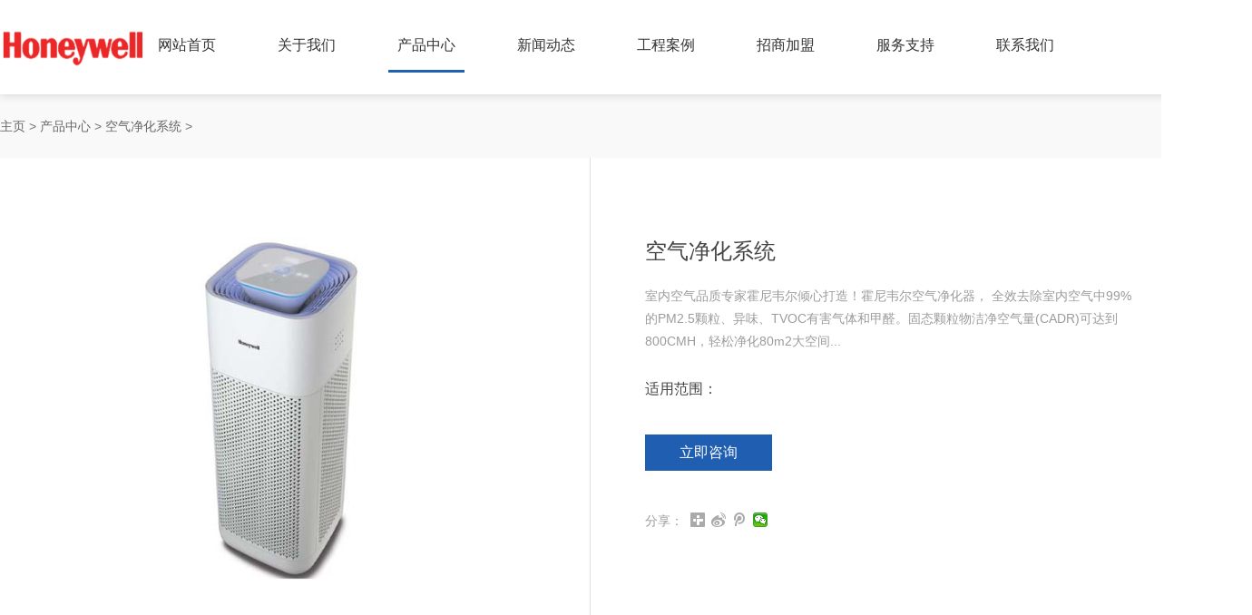

--- FILE ---
content_type: text/html
request_url: http://xahoneywell.cn/a/products/lm3/30.html
body_size: 4369
content:
<!doctype html>
<html xmlns="http://www.w3.org/1999/xhtml">
<head>
<meta http-equiv="Content-Type" content="text/html; charset=utf-8" />
<title>空气净化系统_陕西霍尼韦尔新风系统_霍尼韦尔净水器_陕西国旭达环保设备有限公司</title>
<meta name="keywords" content="空气净化,系统,空气净化,系统," />
<meta name="description" content="室内空气品质专家霍尼韦尔倾心打造！霍尼韦尔空气净化器， 全效去除室内空气中99%的PM2.5颗粒、异味、TVOC有害气体和甲醛。固态颗粒物洁净空气量(CADR)可达到800CMH，轻松净化80m2大空间" />
<meta name="renderer" content="webkit">
<meta http-equiv="X-UA-Compatible" content="IE=edge,chrome=1">
<link href="/skin/css/reset.css" rel="stylesheet" type="text/css">
<link href="/skin/css/superslider.css" rel="stylesheet" type="text/css">
<link href="/skin/css/css.css" rel="stylesheet" type="text/css">
<meta http-equiv="mobile-agent" content="format=xhtml;url=/m/view.php?aid=30">
<script type="text/javascript">if(window.location.toString().indexOf('pref=padindex') != -1){}else{if(/AppleWebKit.*Mobile/i.test(navigator.userAgent) || (/MIDP|SymbianOS|NOKIA|SAMSUNG|LG|NEC|TCL|Alcatel|BIRD|DBTEL|Dopod|PHILIPS|HAIER|LENOVO|MOT-|Nokia|SonyEricsson|SIE-|Amoi|ZTE/.test(navigator.userAgent))){if(window.location.href.indexOf("?mobile")<0){try{if(/Android|Windows Phone|webOS|iPhone|iPod|BlackBerry/i.test(navigator.userAgent)){window.location.href="/m/view.php?aid=30";}else if(/iPad/i.test(navigator.userAgent)){}else{}}catch(e){}}}}</script>
<!--[if lte IE 6]>
<script src="/skin/js/dd_belatedpng.js" type="text/javascript"></script>
    <script type="text/javascript">
        DD_belatedPNG.fix('div, ul, img, li, input , a');
    </script>
<![endif]-->
<script type="text/javascript" src="/skin/js/jquery.1.10.min.js"></script><!--superslider插件 -->
<script type="text/javascript" src="/skin/js/jquery.superslide.2.1.1.js"></script><!--superslider插件 -->
<link rel="stylesheet" href="/skin/css/lightbox.css" type="text/css" media="screen" />
<script type="text/javascript" src="/skin/js/jquery.lightbox.js"></script>
</head>
<body>
<div class="top width1004"> <a href="/"><img class="top_logo" src="/skin/images/top_logo.png"></a>
  <div class="indexcontent"> 
    <!-- 导航 S -->
    <ul id="nav" class="nav">
      <li class="nLi ">
        <h3><a href="/">网站首页</a></h3>
      </li>
      
      <li class="nLi">
        <h3><a href="/a/about/">关于我们</a></h3>
      </li>
      <li class='nLi on'> <h3><a href='/a/products/'>产品中心</a></h3> </li>
      <li class="nLi">
        <h3><a href="/a/news/">新闻动态</a></h3>
      </li>
      
      <li class="nLi">
        <h3><a href="/a/case/">工程案例</a></h3>
      </li>
      
      <li class="nLi">
        <h3><a href="/a/join/">招商加盟</a></h3>
      </li>
      
      <li class="nLi">
        <h3><a href="/a/service/">服务支持</a></h3>
      </li>
      
      <li class="nLi">
        <h3><a href="/a/contact/">联系我们</a></h3>
      </li>
      
    </ul>
    <script id="jsID" type="text/javascript">
                jQuery("#nav").slide({ 
                    type:"menu",// 效果类型，针对菜单/导航而引入的参数（默认slide）
                    titCell:".nLi", //鼠标触发对象
                    targetCell:".sub", //titCell里面包含的要显示/消失的对象
                    effect:"slideDown", //targetCell下拉效果
                    delayTime:300 , //效果时间
                    triggerTime:0, //鼠标延迟触发时间（默认150）
                    returnDefault:true //鼠标移走后返回默认状态，例如默认频道是“预告片”，鼠标移走后会返回“预告片”（默认false）
                });
            </script> 
    <!-- 导航 E --> 
  </div>
  
</div>

<div class="clear" style="height:104px;"></div>
<div class="width1004 bg1">
  <div class="indexcontent">
    <div class="n_weizhi"><a href='http://www.xahoneywell.cn/'>主页</a> > <a href='/a/products/'>产品中心</a> > <a href='/a/products/lm3/'>空气净化系统</a> >  </div>
    <div class="p_i_xx">
      <div class="img"> <img src="/uploads/200605/1-200605101445J0.jpg"> </div>
      <div class="p_i_txt">
        <h1 class="title1">空气净化系统</h1>
        <div class="txt1">室内空气品质专家霍尼韦尔倾心打造！霍尼韦尔空气净化器， 全效去除室内空气中99%的PM2.5颗粒、异味、TVOC有害气体和甲醛。固态颗粒物洁净空气量(CADR)可达到800CMH，轻松净化80m2大空间...</div>
        <div class="title2">适用范围：</div>
        <div class="txt2"></div>
        <a class="p_i_lx" href="http://wpa.qq.com/msgrd?v=3&uin=1442273006&site=qq&menu=yes">立即咨询</a>
        <div class="clear" style="height:40px;"></div>
        <div>
          <div class="bdsharebuttonbox">
            <div class="fx_txt">分享：</div>
            <a href="#" class="bds_more" data-cmd="more"></a><a href="#" class="bds_tsina" data-cmd="tsina" title="分享到新浪微博"></a><a href="#" class="bds_tqq" data-cmd="tqq" title="分享到腾讯微博"></a><a href="#" class="bds_weixin" data-cmd="weixin" title="分享到微信"></a></div>
          <script>window._bd_share_config={"common":{"bdSnsKey":{},"bdText":"","bdMini":"2","bdMiniList":false,"bdPic":"","bdStyle":"2","bdSize":"16"},"share":{}};with(document)0[(getElementsByTagName('head')[0]||body).appendChild(createElement('script')).src='http://bdimg.share.baidu.com/static/api/js/share.js?v=89860593.js?cdnversion='+~(-new Date()/36e5)];</script> 
        </div>
      </div>
      <div class="clear"></div>
    </div>
    <div class="clear" style="height:50px;"></div>
    <ul class="p_i_title">
      <li class="on">产品概述</li>
      
      <div class="clear"></div>
    </ul>
    <div class="p_i_box"> <img alt="" src="/uploads/allimg/200602/1-2006021442364B.jpg" style="width: 1100px; height: 8120px;" /> </div>
    <div class="p_i_box" style="display:none;">  </div>
    <div class="p_i_box" style="display:none;">  </div>
    <script language="javascript">
				  $(".p_i_title li").hover(function(){
				  	$(this).parent().find("li").removeClass("on");
				  	$(this).addClass("on");
				  	$(".p_i_box").css("display","none");
				  	$(".p_i_box:eq("+$(this).index()+")").css("display","block");
				  });
			  </script>
    <div class="clear" style="height:40px;"></div>
  </div>
</div>
<div class="clear" style="height:60px;"></div>
<div class="width1004 bg1">
  <div class="indexcontent">
    <div class="p_tj_title">产品推荐</div>
    <div class="clear" style="height:20px;"></div>
    <div class="p_tj_c">
      <ul class="p_tj_list">
        <li> <a href="/a/products/lm3/79.html">
          <div class="img fd"> <img src="/uploads/200611/1-200611164404461.jpg"> </div>
          </a>
          <div class="txt sl"><a href="/a/products/lm3/79.html">净化除湿一体机</a></div>
        </li>
<li> <a href="/a/products/lm3/78.html">
          <div class="img fd"> <img src="/uploads/200611/1-200611164000315.jpg"> </div>
          </a>
          <div class="txt sl"><a href="/a/products/lm3/78.html">KJ410 空气净化器</a></div>
        </li>
<li> <a href="/a/products/lm3/77.html">
          <div class="img fd"> <img src="/uploads/200611/1-200611164000315.jpg"> </div>
          </a>
          <div class="txt sl"><a href="/a/products/lm3/77.html">KJ900F 空气净化器</a></div>
        </li>
<li> <a href="/a/products/lm3/76.html">
          <div class="img fd"> <img src="/uploads/200611/1-200611164000315.jpg"> </div>
          </a>
          <div class="txt sl"><a href="/a/products/lm3/76.html">KJ810G 空气净化器</a></div>
        </li>
<li> <a href="/a/products/lm3/75.html">
          <div class="img fd"> <img src="/uploads/200611/1-2006111634321U.jpg"> </div>
          </a>
          <div class="txt sl"><a href="/a/products/lm3/75.html">KJ620F 空气净化器</a></div>
        </li>
<li> <a href="/a/products/lm3/74.html">
          <div class="img fd"> <img src="/uploads/200611/1-2006111634321U.jpg"> </div>
          </a>
          <div class="txt sl"><a href="/a/products/lm3/74.html">KJ450F 空气净化器</a></div>
        </li>
<li> <a href="/a/products/lm3/73.html">
          <div class="img fd"> <img src="/uploads/200611/1-2006111634321U.jpg"> </div>
          </a>
          <div class="txt sl"><a href="/a/products/lm3/73.html">KJ305F 空气净化器</a></div>
        </li>
<li> <a href="/a/products/lm3/72.html">
          <div class="img fd"> <img src="/uploads/200611/1-2006111634321U.jpg"> </div>
          </a>
          <div class="txt sl"><a href="/a/products/lm3/72.html">KJ700F空气净化器</a></div>
        </li>
<li> <a href="/a/products/lm3/71.html">
          <div class="img fd"> <img src="/uploads/200611/1-2006111634321U.jpg"> </div>
          </a>
          <div class="txt sl"><a href="/a/products/lm3/71.html">KJ550F 空气净化器</a></div>
        </li>
<li> <a href="/a/products/lm3/70.html">
          <div class="img fd"> <img src="/uploads/200611/1-2006111634321U.jpg"> </div>
          </a>
          <div class="txt sl"><a href="/a/products/lm3/70.html">KJ400F空气净化器</a></div>
        </li>

      </ul>
      <a class="prev"><img src="/skin/images/tj_left.jpg"></a> <a class="next"><img src="/skin/images/tj_right.jpg"></a> </div>
    <script type="text/javascript">jQuery(".p_tj_c").slide({ mainCell:"ul",autoPlay:true,effect:"left", vis:4, scroll:1, autoPage:true, pnLoop:true });</script>
    <div class="clear" style="height:50px;"></div>
  </div>
</div>
<div class="indexcontent">
  <div class="clear" style="height:70px;"></div>
  <ul class="i_nav2_list">
    <li class=" wow flipInY" data-wow-delay="0s"> <a href="/a/case/">
      <div class="ico ico1"></div>
      <div class="txt1">工程案例</div>
      <div class="txt2">让每一个中国人都能享受品质家居</div>
      </a> </li> 
    <li class=" wow flipInY" data-wow-delay="0.3s"> <a href="/a/contact/">
      <div class="ico ico2"></div>
      <div class="txt1">联系我们</div>
      <div class="txt2">为您提供贴心服务</div>
      </a> </li>
    <li class=" wow flipInY" data-wow-delay="0.6s"> <a href="/a/products/">
      <div class="ico ico3"></div>
      <div class="txt1">产品中心</div>
      <div class="txt2">6大技术支持为您护航</div>
      </a> </li>
    <li class=" wow flipInY" data-wow-delay="0.9s"> <a href="/a/service/">
      <div class="ico ico4"></div>
      <div class="txt1">服务支持</div>
      <div class="txt2">用心为您提供售后服务</div>
      </a> </li>
    <div class="clear"></div>
  </ul>
  <div class="clear" style="height:70px;"></div>
</div>
<div class="width1004 footer1">
  <div class="indexcontent"> <a href="/">网站首页</a>  <a href='/a/about/'>关于我们</a> <a href='/a/products/'>产品中心</a> <a href='/a/news/'>新闻动态</a> <a href='/a/case/'>工程案例</a> <a href='/a/join/'>招商加盟</a> <a href='/a/service/'>服务支持</a> <a href='/a/contact/'>联系我们</a> </div>
</div>
<div class="width1004 footer2">
  <div class="indexcontent">
    <div class="clear" style="height:45px;"></div>
    <div class="footer2_dh">服务热线：<br>
      17791480449</div>
    <div class="footer2_txt"> 地址：西安曲江新区南三环路中海凯旋门5-30107<br/>
      
      王经理：17791480449<br/>
      熊经理：18145581756 </div>
    <div class="footer2_ewm"> <img src="/skin/images/ewm.jpg" width="108">
      <div class="txt">微信公众号</div>
    </div>
    <!--<div class="footer2_ewm"> <img src="/skin/images/ewm1.jpg" width="108">
      <div class="txt">微信公众号</div>
    </div>-->
    <div class="clear" style="height:20px;"></div>
    <div class="footer2_txt2">
      <p>全国服务热线： 17791480449<br />
        Copyright &copy; 2002-2020 陕西国旭达环保设备有限公司 版权所有 <a href="https://beian.miit.gov.cn" target="_blank" rel="nofollow">陕ICP备2021016105号-1</a>  <a href="/a/xmlwangzhanditu/sitemap.xml" target="_blank">XML地图</a>  </p>
      <p> 友情链接：  <a href='http://www.mosenjd.com' target='_blank'>国产防爆伺服电机</a> &nbsp;&nbsp;    <a href='http://www.tongfengguicj.com' target='_blank'>全钢通风柜</a> &nbsp;&nbsp;    <a href='http://www.xmsyscg.com' target='_blank'>声测管</a> &nbsp;&nbsp;    <a href='http://www.tzdxxj.com' target='_blank'>钢编液压管</a> &nbsp;&nbsp;    <a href='http://www.bjrpn.net' target='_blank'>三丰圆度仪</a> &nbsp;&nbsp;    <a href='http://www.scgchangjia.com' target='_blank'>声测管厂家</a> &nbsp;&nbsp;    <a href='http://www.kaiyipg.com' target='_blank'>风机盘管</a> &nbsp;&nbsp;    <a href='https://www.luocige.com' target='_blank'>全自动过滤器</a> &nbsp;&nbsp;    <a href='https://www.fzxjkj.cn' target='_blank'>废气处理</a> &nbsp;&nbsp;    <a href='http://www.kaiyifa.com/' target='_blank'>防火阀</a> &nbsp;&nbsp;    <a href='http://www.hebeiscg.com' target='_blank'>声测管</a> &nbsp;&nbsp;    <a href='http://www.czfsn.com' target='_blank'>地板展架</a> &nbsp;&nbsp;    <a href='http://www.myszqg.com' target='_blank'>苏州厂房装修</a> &nbsp;&nbsp;    <a href='http://www.nimandun.com' target='_blank'>沙发床</a> &nbsp;&nbsp;    <a href='http://www.test-sh.cn' target='_blank'>上海甲醛检测</a> &nbsp;&nbsp;    <a href='https://www.changhongboiler.cn' target='_blank'>燃气锅炉型号规格网</a> &nbsp;&nbsp;    <a href='https://www.a8by.com' target='_blank'>工地安全标语</a> &nbsp;&nbsp;    <a href='http://www.vi-home.com' target='_blank'>电器公司</a> &nbsp;&nbsp;   </p>
    </div>
    <div class="clear" style="height:20px;"></div>
  </div>
</div>
<link href="/skin/css/animate.css" rel="stylesheet" type="text/css">
<script type="text/javascript" src="/skin/js/wow.min.js"></script> 
<script>
		var wow = new WOW({
			boxClass: 'wow',
			animateClass: 'animated',
			offset:100,
			mobile: true,
			live: true
		});
		wow.init();
	</script>
</body>
</html>


--- FILE ---
content_type: text/css
request_url: http://xahoneywell.cn/skin/css/reset.css
body_size: 3389
content:
body {
	margin: 0px;
	padding: 0px;
	width: 100%;
	/*background: url(../images/bg.jpg) 0 0 repeat;*/
	font: normal 14px/22px "Microsoft YaHei", "微软雅黑", "宋体", Verdana, Tahoma, Arial, Helvetica, sans-serif;
	color: #333;
	font-size: 14px;
}
/* 重置 */
.fd {
	overflow: hidden;
	cursor: pointer
}
.fd img {
	transition: transform 0.3s
}
.fd:hover img {
	transform: scale(1.05)
}
.sl {
	overflow: hidden;
	text-overflow: ellipsis;
	white-space: nowrap;
}
.xz {
	overflow: hidden;
	cursor: pointer
}
.xz img {
	transition: transform 0.3s
}
.xz:hover img {
	transform: rotateY(360deg)
}
.jz {
	position: relative;
	overflow: hidden
}
.jz img {
	height: auto!important;
	width: 100%;
	min-height: 100%;
	position: absolute;
	top: 50%;
	left: 50%;
	-webkit-transform: perspective(1px) translate(-50%, -50%);
	-ms-transform: translate(-50%, -50%);
	transform: perspective(1px) translate(-50%, -50%);
}
@media \0screen\,screen\9 {
.jz img {
	position: static;
	top: auto;
	left: auto;
}
}
.sl4 {
	line-height: 30px;
	display: -webkit-box;
	-webkit-line-clamp: 4;
	-webkit-box-orient: vertical;
	overflow: hidden;
	text-overflow: ellipsis;
	max-height: 120px;
}
.sl2 {
	line-height: 30px;
	display: -webkit-box;
	-webkit-line-clamp: 2;
	-webkit-box-orient: vertical;
	overflow: hidden;
	text-overflow: ellipsis;
	max-height: 60px;
}
html, body, div, p, ul, ol, li, dl, dt, dd, h1, h2, h3, h4, h5, h6, form, input, select, button, textarea, iframe, table, th, td {
	margin: 0;
	padding: 0;
}
html {
	overflow-y: scroll;
}
p, li, div {
	line-height: 30px;
}
h1, h2, h3, h4, h5, h6 {
	font-weight: normal;
	font-size: 100%;
}
ul, ol, li, dl, dt, dd {
	list-style: none;
}
.w1004 {
	width: 1004px;
	margin: 0 auto;
}
/* 图片样式 */
img, a img {
	border: 0 none;
	padding: 0px;
	margin: 0px;
	vertical-align: middle;
}
button {
	cursor: pointer;
}
caption {
	text-align: left;
}
abbr, acronym {
	border: 0;
}
.break {
	word-break: break-all;  /* 只对英文起作用，以字母作为换行依据 */
	word-wrap: break-word;  /* 只对英文起作用，以单词作为换行依据 */
	white-space: pre-wrap;  /* 只对中文起作用，强制换行 */
}
table {
	border-collapse: collapse;
	border-spacing: 0;
} /*设置表格的边框是否被合并为一个单一的边框*/
.indent {
	text-indent: 2em;
	color: #333;
	line-height: 22px;
}
a:link, a:visited {
	color: #666;
	text-decoration: none;
}
a:active, a:hover {
	color: #666;
	text-decoration: none;
}
a:focus {
	outline: none;
}
/** 平缓过渡CSS3效果 **/
a {
	transition: all 0.3s
}
div:hover, li:hover, tr:hover, a:hover {
	-webkit-transition: none;
	-moz-transition: none;
	transition: color 0.3s linear, background-color 0.3s linear, background-image 0.3s linear;
	-moz-transition: color 0.3s linear, background-color 0.3s linear, background-image 0.3s linear;
	-webkit-transition: color 0.3s linear, background-color 0.3s linear, background-image 0.3s linear;
	-o-transition: color 0.3s linear, background-color 0.5s linear, background-image 0.3s linear;
}
/*text-decoration:none; -webkit-transition: all .3s; -moz-transition: all .3s; transition: all .3s; 背景滚动*/
 
/** 输入框 **/
input {
	border: 1px solid #ddddde;
	height: 18px;
	line-height: 18px;
	padding: 0 2px;
}
/** 清除浮动 **/
.fixed:after {
	content: ".";
	display: block;
	clear: both;
	height: 0;
	visibility: hidden;
}
.fixed {
	display: block;
	min-height: 1%;
}
*html .fixed {
	height: 1%;
}
.clear {
	clear: both;
	font-size: 1px;
	width: 1px;
	height: 0;
	visibility: hidden;
	zoom: 1;
}
.clear:after {
	visibility: hidden;
	display: block;
	font-size: 0;
	content: "1";
	clear: both;
	height: 0;
}
.fle {
	float: left;
	_display: inline;
}
.fri {
	float: right;
	_display: inline;
}
button::-moz-focus-inner, input[type="reset"]::-moz-focus-inner, input[type="button"]::-moz-focus-inner, input[type="submit"]::-moz-focus-inner, input[type="file"] > input[type="button"]::-moz-focus-inner {
border:none;
padding:0;
}
/* 
* **********************
* *          公用            *   
* **********************  
*/

.white {
	color: #fff;
}
.show {
	display: block;
}
.taligl {
	text-align: left;
}
.taligr {
	text-align: right;
}
.posrel {
	position: relative;
}
.ohidd {
	overflow: hidden;
}
.tid2 {
	text-indent: 2em
}
/* margin */
.marauto0 {
	margin: 0 auto
}
.marl1 {
	margin-left: 1px;
}
.marl2 {
	margin-left: 2px;
}
.marl4 {
	margin-left: 4px;
}
.marl5 {
	margin-left: 5px;
}
.marl8 {
	margin-left: 8px;
}
.marl10 {
	margin-left: 10px;
}
.marl12 {
	margin-left: 12px;
}
.marl13 {
	margin-left: 13px;
}
.marl15 {
	margin-left: 15px;
}
.marl18 {
	margin-left: 18px;
}
.marl19 {
	margin-left: 19px;
}
.marl20 {
	margin-left: 20px;
}
.marl23 {
	margin-left: 23px;
}
.marl24 {
	margin-left: 24px;
}
.marl28 {
	margin-left: 28px;
}
.marl30 {
	margin-left: 30px;
}
.marl37 {
	margin-left: 37px;
}
.marl45 {
	margin-left: 45px;
}
.marl54 {
	margin-left: 54px;
}
.marl65 {
	margin-left: 65px;
}
.marl77 {
	margin-left: 77px;
}
.marl97 {
	margin-left: 97px;
}
.marl116 {
	margin-left: 116px;
}
.marl142 {
	margin-left: 142px;
}
.marl170 {
	margin-left: 170px;
}
.marr8 {
	margin-right: 8px;
}
.marr10 {
	margin-right: 10px;
}
.marr11 {
	margin-right: 11px;
}
.marr13 {
	margin-right: 13px;
}
.marr14 {
	margin-right: 14px;
}
.marr15 {
	margin-right: 15px;
}
.marr20 {
	margin-right: 20px;
}
.marr43 {
	margin-right: 43px;
}
.marr50 {
	margin-right: 50px;
}
.mart1 {
	margin-top: 1px;
}
.mart2 {
	margin-top: 2px;
}
.mart3 {
	margin-top: 3px;
}
.mart4 {
	margin-top: 4px;
}
.mart5 {
	margin-top: 5px;
}
.mart6 {
	margin-top: 6px;
}
.mart7 {
	margin-top: 7px;
}
.mart8 {
	margin-top: 8px;
}
.mart9 {
	margin-top: 9px;
}
.mart10 {
	margin-top: 10px;
}
.mart11 {
	margin-top: 11px;
}
.mart12 {
	margin-top: 12px;
}
.mart13 {
	margin-top: 13px;
}
.mart14 {
	margin-top: 14px;
}
.mart15 {
	margin-top: 15px;
}
.mart16 {
	margin-top: 16px;
}
.mart17 {
	margin-top: 17px;
}
.mart18 {
	margin-top: 18px;
}
.mart20 {
	margin-top: 20px;
}
.mart22 {
	margin-top: 22px;
}
.mart24 {
	margin-top: 24px;
}
.mart25 {
	margin-top: 25px;
}
.mart27 {
	margin-top: 27px;
}
.mart30 {
	margin-top: 30px;
}
.mart33 {
	margin-top: 33px;
}
.mart34 {
	margin-top: 34px;
}
.mart35 {
	margin-top: 35px;
}
.mart38 {
	margin-top: 38px;
}
.mart40 {
	margin-top: 40px;
}
.mart45 {
	margin-top: 45px;
}
.mart49 {
	margin-top: 49px;
}
.mart54 {
	margin-top: 54px;
}
.mart55 {
	margin-top: 55px;
}
.mart60 {
	margin-top: 60px;
}
.mart75 {
	margin-top: 75px;
}
.mart78 {
	margin-top: 78px;
}
.mart100 {
	margin-top: 100px;
}
.mart115 {
	margin-top: 115px;
}
.mart125 {
	margin-top: 125px;
}
.marb1 {
	margin-bottom: 1px;
}
.marb2 {
	margin-bottom: 2px;
}
.marb3 {
	margin-bottom: 3px;
}
.marb4 {
	margin-bottom: 4px;
}
.marb5 {
	margin-bottom: 5px;
}
.marb6 {
	margin-bottom: 6px;
}
.marb7 {
	margin-bottom: 7px;
}
.marb8 {
	margin-bottom: 8px;
}
.marb10 {
	margin-bottom: 10px;
}
.marb12 {
	margin-bottom: 12px;
}
.marb14 {
	margin-bottom: 14px;
}
.marb16 {
	margin-bottom: 16px;
}
.marb20 {
	margin-bottom: 20px;
}
.marb24 {
	margin-bottom: 24px;
}
.marb39 {
	margin-bottom: 39px;
}
.marb65 {
	margin-bottom: 65px;
}
/* padding */

.paddt3 {
	padding-top: 3px;
}
.paddt5 {
	padding-top: 5px;
}
.paddt7 {
	padding-top: 7px;
}
.paddt10 {
	padding-top: 10px;
}
.paddt12 {
	padding-top: 12px;
}
.paddt16 {
	padding-top: 16px;
}
.paddt20 {
	padding-top: 16px;
}
.paddt30 {
	padding-top: 30px;
}
.paddt75 {
	padding-top: 75px;
}
.paddb3 {
	padding-bottom: 3px;
}
.paddb5 {
	padding-bottom: 5px;
}
.paddb10 {
	padding-bottom: 10px;
}
.paddb30 {
	padding-bottom: 30px;
}
.paddl1 {
	padding-left: 1px;
}
.paddl2 {
	padding-left: 2px;
}
.paddl5 {
	padding-left: 5px;
}
.paddl10 {
	padding-left: 10px;
}
.paddl14 {
	padding-left: 14px;
}
.paddl18 {
	padding-left: 18px;
}
.paddl24 {
	padding-left: 24px;
}
.paddl28 {
	padding-left: 28px;
}
.paddl40 {
	padding-left: 40px;
}
.paddl50 {
	padding-left: 50px;
}
.paddl60 {
	padding-left: 60px;
}
.paddl70 {
	padding-left: 70px;
}
.paddl77 {
	padding-left: 77px;
}
.paddr2 {
	padding-right: 2px;
}
.paddr5 {
	padding-right: 5px;
}
.paddr10 {
	padding-right: 10px;
}
.paddr11 {
	padding-right: 11px;
}
.paddr21 {
	padding-right: 21px;
}
.paddr24 {
	padding-right: 24px;
}
.paddr40 {
	padding-right: 40px;
}
.paddb3 {
	padding-bottom: 3px;
}
.paddb80 {
	padding-bottom: 80px;
}
/* 空层 */
.emp13 {
	height: 13px;
}
.emp20 {
	height: 20px;
}
.emp25 {
	height: 25px;
}
.emp30 {
	height: 30px;
}
.emp40 {
	height: 40px;
}
.emp60 {
	height: 60px;
}
.emp145 {
	height: 145px;
}
.emp163 {
	height: 163px;
}
.emp186 {
	height: 186px;
}
/* width */

.w11 {
	width: 11px;
}
.w27 {
	width: 27px;
}
.w33 {
	width: 33px;
}
.w36 {
	width: 36px;
}
.w44 {
	width: 44px;
}
.w46 {
	width: 46px;
}
.w53 {
	width: 53px;
}
.w54 {
	width: 54px;
}
.w55 {
	width: 55px;
}
.w56 {
	width: 56px;
}
.w60 {
	width: 60px;
}
.w62 {
	width: 62px;
}
.w64 {
	width: 64px;
}
.w67 {
	width: 67px;
}
.w74 {
	width: 74px;
}
.w78 {
	width: 78px;
}
.w79 {
	width: 79px;
}
.w83 {
	width: 83px;
}
.w84 {
	width: 84px;
}
.w85 {
	width: 85px;
}
.w88 {
	width: 88px;
}
.w91 {
	width: 91px;
}
.w92 {
	width: 92px;
}
.w94 {
	width: 94px;
}
.w96 {
	width: 96px;
}
.w98 {
	width: 98px;
}
.w100 {
	width: 100px;
}
.w102 {
	width: 102px;
}
.w104 {
	width: 104px;
}
.w106 {
	width: 106px;
}
.w114 {
	width: 114px;
}
.w120 {
	width: 120px;
}
.w126 {
	width: 126px;
}
.w128 {
	width: 128px;
}
.w131 {
	width: 131px;
}
.w132 {
	width: 132px;
}
.w136 {
	width: 136px;
}
.w142 {
	width: 142px;
}
.w155 {
	width: 155px;
}
.w162 {
	width: 162px;
}
.w170 {
	width: 170px;
}
.w175 {
	width: 175px;
}
.w180 {
	width: 180px;
}
.w181 {
	width: 181px;
}
.w181 {
	width: 181px;
}
.w187 {
	width: 187px;
}
.w195 {
	width: 195px;
}
.w198 {
	width: 198px;
}
.w202 {
	width: 202px;
}
.w203 {
	width: 203px;
}
.w220 {
	width: 220px;
}
.w222 {
	width: 222px;
}
.w225 {
	width: 225px;
}
.w245 {
	width: 245px;
}
.w249 {
	width: 245px;
}
.w252 {
	width: 252px;
}
.w253 {
	width: 253px;
}
.w255 {
	width: 255px;
}
.w263 {
	width: 263px;
}
.w285 {
	width: 285px;
}
.w295 {
	width: 293px;
}
.w304 {
	width: 304px;
}
.w306 {
	width: 306px;
}
.w345 {
	width: 345px;
}
.w395 {
	width: 395px;
}
.w418 {
	width: 418px;
}
.w423 {
	width: 423px;
}
.w432 {
	width: 432px;
}
.w438 {
	width: 438px;
}
.w443 {
	width: 443px;
}
.w445 {
	width: 445px;
}
.w460 {
	width: 460px;
}
.w470 {
	width: 470px;
}
.w500 {
	width: 500px;
}
.w530 {
	width: 530px;
}
.w550 {
	width: 550px;
}
.w628 {
	width: 628px;
}
.w640 {
	width: 640px;
}
.w654 {
	width: 654px;
}
.w657 {
	width: 657px;
}
.w662 {
	width: 662px;
}
.w663 {
	width: 663px;
}
.w665 {
	width: 665px;
}
.w677 {
	width: 677px;
}
.w683 {
	width: 683px;
}
.w685 {
	width: 685px;
}
.w687 {
	width: 687px;
}
.w690 {
	width: 690px;
}
.w692 {
	width: 692px;
}
.w712 {
	width: 712px;
}
.w716 {
	width: 716px;
}
.w717 {
	width: 717px;
}
.w720 {
	width: 720px;
}
.w722 {
	width: 722px;
}
.w724 {
	width: 724px;
}
.w730 {
	width: 730px;
}
.w733 {
	width: 733px;
}
.w740 {
	width: 740px;
}
.w758 {
	width: 758px;
}
.w764 {
	width: 764px;
}
.w770 {
	width: 770px;
}
.w839 {
	width: 839px;
}
.w888 {
	width: 888px;
}
.w890 {
	width: 890px;
}
.w924 {
	width: 924px;
}
.w930 {
	width: 930px;
}
.w934 {
	width: 934px;
}
.w950 {
	width: 950px;
}
.w958 {
	width: 958px;
}
.w960 {
	width: 960px;
}
.w967 {
	width: 967px;
}
.w971 {
	width: 971px;
}
.w973 {
	width: 973px;
}
.w975 {
	width: 975px;
}
.w976 {
	width: 976px;
}
.w980 {
	width: 980px;
}
.w985 {
	width: 985px;
}
/* height */

.h6 {
	height: 6px;
}
.h19 {
	height: 19px;
}
.h22 {
	height: 22px;
}
.h23 {
	height: 23px;
}
.h24 {
	height: 24px;
}
.h27 {
	height: 27px;
}
.h31 {
	height: 31px;
}
.h32 {
	height: 32px;
}
.h41 {
	height: 41px;
}
.h43 {
	height: 43px;
}
.h51 {
	height: 51px;
}
.h53 {
	height: 53px;
}
.h54 {
	height: 54px;
}
.h56 {
	height: 56px;
}
.h67 {
	height: 67px;
}
.h70 {
	height: 70px;
}
.h75 {
	height: 75px;
}
.h77 {
	height: 77px;
}
.h92 {
	height: 92px;
}
.h103 {
	height: 103px;
}
.h108 {
	height: 108px;
}
.h109 {
	height: 109px;
}
.h110 {
	height: 110px;
}
.h111 {
	height: 111px;
}
.h132 {
	height: 132px;
}
.h134 {
	height: 134px;
}
.h170 {
	height: 170px;
}
.h177 {
	height: 177px;
}
.h185 {
	height: 185px;
}
.h198 {
	height: 185px;
}
.h202 {
	height: 202px;
}
.h226 {
	height: 226px;
}
.h258 {
	height: 258px;
}
.h347 {
	height: 347px;
}
.h735 {
	height: 851px;
}
.h851 {
	height: 851px;
}
/* line-height */

.linh18 {
	line-height: 18px;
}
.linh19 {
	line-height: 19px;
}
.linh22 {
	line-height: 22px;
}
.linh24 {
	line-height: 24px;
}
.linh25 {
	line-height: 25px;
}
.linh27 {
	line-height: 27px;
}
.linh32 {
	line-height: 32px;
}
.linh35 {
	line-height: 35px;
}
/* border */

.bord-e2 {
	border: 1px solid #e2e2e2;
}


--- FILE ---
content_type: text/css
request_url: http://xahoneywell.cn/skin/css/superslider.css
body_size: 2804
content:
/* content */
.mainContent {
	width: 750px;
	float: left;
}
.side {
	width: 220px;
	float: right;
}
/*手风琴 */		
.sideMenu {
}
.sideMenu h3 {
	height: 42px;
	line-height: 42px;
	padding-left: 37px;
	margin-bottom: 1px;
	background: url(../images/pro_nemu_li.jpg) center no-repeat;
	cursor: pointer;
	font: normal 14px/32px "Microsoft YaHei";
}
.sideMenu h3.on a {
	color: #95100E;
}
.sideMenu h3 em {
	float: right;
	display: block;
	width: 40px;
	height: 32px;
	background: url(../images/icoadd.png) 16px 12px no-repeat;
	cursor: pointer;
}
.sideMenu h3.on em {
	background-position: 16px -57px;
}
.sideMenu ul {
	padding: 8px 55px;
	color: #999;
	display: none; /* 默认都隐藏 */
}
.sideMenu ul li {
	height: 25px;
	line-height: 25px;
	background: url(../images/arr_2.png) left center no-repeat;
	padding-left: 15px;
}
.fullSlide {
	width: 100%;
	position: relative;
	height: 660px;
	background: #000;
}
.fullSlide .bd {
	margin: 0 auto;
	position: relative;
	z-index: 0;
	overflow: hidden;
}
.fullSlide .bd ul {
	width: 100% !important;
}
.fullSlide .bd li {
	width: 100% !important;
	height: 660px;
	overflow: hidden;
	text-align: center;
}
.fullSlide .bd li a {
	display: block;
	height: 660px;
	position: relative;
}
.fullSlide .bd li a .f_txt {
	background: url(../images/touming.png) repeat;
	height: 58px;
	padding-top: 5px;
	text-align: left;
	width: 100%;
	position: absolute;
	left: 0px;
	bottom: 0px;
	font-size: 20px;
	color: #fff;
	line-height: 30px;
	padding-left: 15px;
}
.fullSlide .bd li a .f_txt span {
	font-size: 12px;
	line-height: 20px;
}
.fullSlide .hd {
	width: 100%;
	position: absolute;
	z-index: 1;
	bottom: 20px;
	left: 0;
	height: 42px;
	line-height: 30px;
	text-align: center;
	/*background: url(../images/tm.png) repeat;*/
	_filter: alpha(opacity=60);
}
.fullSlide .hd ul {
	text-align: right;
	padding-top: 16px;
	text-align: center;
}
/*	.fullSlide .hd ul li{ cursor:pointer; display:inline-block; *display:inline; zoom:1; overflow:hidden; margin-right:3px;  width:20px; height:20px; line-height:20px; text-align:center; background:#3a3645; color:#FFFFFF;
 filter:alpha(opacity=80);  
      -moz-opacity:0.8;  
      -khtml-opacity: 0.8;  
      opacity: 0.8;  
	}*/
.fullSlide .hd ul li {
	cursor: pointer;
	display: inline-block;
*display:inline;
	zoom: 1;
	width: 80px;
	height: 4px;
	margin: 0 10px;
	overflow: hidden;
	line-height: 9999px;
	background: #fff;
}
.fullSlide .hd ul .on {
	background: #1f60ad;
}
.fullSlide .prev,  .fullSlide .next {
	position: absolute;
	left: 0px;
	top: 256px;
	display: block;
	width: 76px;
	height: 148px;
	line-height: 148px;
	text-align: center;
	overflow: hidden;
	cursor: pointer;
}
.fullSlide .prev img,  .fullSlide .next img {
	margin-left: 0px;
	margin-top: 0px;
}
.fullSlide .next {
	left: auto;
	right: 0px;
}
/* Tab切换 */
.slideTxtBox {
	float: right;
	width: 100%;
	overflow: hidden;
	background: #fff;
	text-align: left;
}
.slideTxtBox .hd {
	height: 28px;
	line-height: 28px;
	border-bottom: 2px solid #a50304;
	font-size: 14px;
}
.slideTxtBox .hd ul {
	overflow: hidden;
	zoom: 1;
}
.slideTxtBox .hd ul li {
	float: left;
	height: 28px;
	line-height: 28px;
}
.slideTxtBox .hd ul li a {
	display: block;
	padding: 0px 15px;
}
.slideTxtBox .hd ul li a:hover {
	text-decoration: none;
}
.slideTxtBox .hd ul li.on a {
	background: #a50304;
	color: #fff;
	font-weight: bold;
}
.slideTxtBox .bd {
	padding: 10px 0;
}
.slideTxtBox .bd li {
	height: 24px;
	line-height: 24px;
}
.slideTxtBox .bd li .date {
	float: right;
	color: #999;
}
/* 文字无缝上滚动 */
.sideBox {
	padding: 10px;
	height: 220px;
	overflow: hidden;
	background: #fff;
	margin-bottom: 10px;
}
.sideBox .hd {
	height: 30px;
	line-height: 30px;
	background: #f60;
	padding: 0 10px;
}
.sideBox .hd h3 {
	font-weight: bold;
	font-size: 14px;
	color: #fff;
}
.sideBox .hd h3 a {
	color: #fff;
}
.sideBox .bd {
	padding: 10px 0 10px 5px;
}
.sideBox .bd li {
	height: 24px;
	line-height: 24px;
	overflow: hidden;
}
.sideBox .bd li span {
	color: #999;
	margin-right: 5px;
}
/* 广告位 */
.adSlide {
	width: 100%;
	height: 80px;
	;
	overflow: hidden;
	position: relative;
	clear: both;
	margin-bottom: 10px;
}
.adSlide .hd {
	position: absolute;
	z-index: 1;
	right: 5px;
	bottom: 5px;
}
.adSlide .hd ul {
	overflow: hidden;
	zoom: 1;
	float: left;
}
.adSlide .hd ul li {
	float: left;
	margin-right: 2px;
	width: 16px;
	height: 16px;
	line-height: 16px;
	text-align: center;
	background: #fff;
	cursor: pointer;
	filter: alpha(opacity=60);
	opacity: 0.6;
}
.adSlide .hd ul li.on {
	background: #f60;
	font-weight: bold;
	filter: alpha(opacity=100);
	opacity: 1;
	color: #fff;
}
.adSlide .bd {
	position: relative;
	z-index: 0;
}
.adSlide .bd img {
	width: 750px;
	height: 80px;
}
/* 图片滚动 */
.rollpic {
}
.picScroll {
	width: 1040px;
	margin: 0 auto;
	position: relative;
	height: 160px;
	padding: 0px 0 0px 60px;
	/*background: #fff;*/
	overflow: hidden;
	float: left;/*  margin-top:52px;
  margin-left:13px;*/
}
.picScroll ul {
	overflow: hidden;
	zoom: 1;
}
.picScroll ul li {
	float: left;
	width: 211px;
	overflow: hidden;
	display: inline;
	padding: 0 15px;
	padding-top: 10px;
}
.picScroll ul li img {
	width: 211px;
	height: 143px;
	border: #d5d5d5 1px solid;
	box-shadow: 0 0 10px #555;
}
.picScroll ul li .p_txt {
	text-align: center;
	line-height: 80px;
	font-size: 16px;
	color: #333333;
}
.picScroll ul li:hover .p_txt {
	color: #003d7e;
}
.picScroll .prev, .picScroll .next {
	position: absolute;
	left: 0px;
	top: 45px;
	display: block;
	width: 62px;
	height: 72px;
	overflow: hidden;
	cursor: pointer;
	background: url(../images/i_honor_left.png) center no-repeat;
}
.picScroll .next {
	left: auto;
	right: 0px;
	background: url(../images/i_honor_right.png) center no-repeat;
}
.picScroll .prev:hover {
}
.picScroll .next:hover {
}
.picScroll .prevStop {
}
.picScroll .nextStop {
}
/* 图片滚动 */
.picScroll2 {
	width: 771px;
	margin: 0 auto;
	position: relative;
	height: 207px;
	padding: 0px 0 0px 15px;
	overflow: hidden;
	float: left;
	margin-left: 10px;
}
.picScroll2 ul {
	overflow: hidden;
	zoom: 1;
}
.picScroll2 ul li {
	float: left;
	margin: 0 3px;
	width: 179px;
	height: 203px;
	border: #E3E3E3 2px solid;
	overflow: hidden;
	display: inline;
	background: url(../images/p_li_bg.jpg) bottom no-repeat;
}
.picScroll2 ul li img {
	width: 175px;
	height: 143px;
	margin: 20px 2px 0 2px;
}
.picScroll2 ul li span {
	display: block;
	text-align: center;
	line-height: 42px;
}
.picScroll2 .prev, .picScroll2 .next {
	position: absolute;
	left: 0px;
	top: 0px;
	display: block;
	width: 15px;
	height: 207px;
	overflow: hidden;
	cursor: pointer;
	background: url(../images/xiaoguo_left.png) center no-repeat;
}
.picScroll2 .next {
	left: auto;
	right: 0px;
	background: url(../images/xiaoguo_right.png) center no-repeat;
}
.picScroll2 .prevStop {
}
.picScroll2 .nextStop {
}
/* 图片滚动 */
.picScroll3 {
	width: 694px;
	margin: 0 auto;
	position: relative;
	height: 124px;
	padding: 0px 0 0px 25px;
	background: #fff;
	margin-bottom: 10px;
	overflow: hidden;
	float: left;
}
.picScroll3 ul {
	overflow: hidden;
	zoom: 1;
}
.picScroll3 ul li {
	float: left;
	margin: 0 12px;
	width: 87px;
	overflow: hidden;
	display: inline;
}
.picScroll3 ul li img {
	width: 87px;
}
.picScroll3 ul li .p_txt {
	text-align: center;
	line-height: 35px;
}
.picScroll3 .prev, .picScroll3 .next {
	position: absolute;
	left: 0px;
	top: 0px;
	display: block;
	width: 20px;
	height: 87px;
	overflow: hidden;
	cursor: pointer;
	background-color: #981C20;
}
.picScroll3 .next {
	left: auto;
	right: 0px;
	background-position: -46px 0;
}
.picScroll3 .prevStop {
	background-position: 0 0;
}
.picScroll3 .nextStop {
	background-position: -46px 0;
}
/* 手风琴 */
#sideMenu {
	height: 214px;
}
#sideMenu .hd {
	margin-top: 1px;
	background: url(../images/icons.png) #E3E3E3 180px -37px no-repeat;
	cursor: pointer;
}
#sideMenu .hd h3 {
	color: #666;
}
#sideMenu .on {
	background: url(../images/icons.png) #f60 180px -77px no-repeat;
}
#sideMenu .on h3 {
	color: #fff;
}
#sideMenu .bd {
	height: 96px;
	overflow: hidden;
	display: none;
}
/* 友情链接 */
.friendLink {
	height: 40px;
	padding: 10px;
	background: #fff;
	overflow: hidden;
	clear: both;
}
.friendLink ul {
	overflow: hidden;
	zoom: 1;
}
.friendLink ul li {
	width: 150px;
	float: left;
	margin: 0 5px;
	display: inline;
}
.friendLink ul li img {
	width: 150px;
	height: 40px;
}
/* 2级下拉菜单 */
.clearfix:after {
	content: ".";
	display: block;
	height: 0;
	clear: both;
	visibility: hidden;
}
.nav {
	position: absolute;
	z-index: 1;
	top: 20px;
	left: 140px;
}
.nav a {
	color: #000000;
}
.nav .nLi {
	float: left;
	position: relative;
	display: inline; /*margin:0 9px;*/
}
.nav .nLi h3 {
	float: left;
}
.nav .nLi h3 a {
	display: block;
	width: 84px;
	height: 60px;
	line-height: 60px;
	margin: 0 24px;
	text-align: center;
	font-size: 16px;
	color: #333;  /*border-bottom:#fff 3px solid;*/
	position: relative;
}
.nav .nLi h3 a .nav-e {
	font-size: 13px;
	color: #cbb7b7;
}
.nav .sub {
	display: none;
	width: 160px;
	left: 0px;
	top: 50px;
	position: absolute;
	line-height: 26px;
}
.nav .sub li {
	zoom: 1;
	background: url(../images/tm.png) repeat;
}
.nav .sub a {
	display: block;
	width: 138px;
	height: 38px;
	line-height: 38px;
	border-bottom: #d5d5d5 1px solid;
	padding-left: 22px;
	background: url(../images/nav_ico.png) 8px center no-repeat;
	font-size: 16px;
	color: #ffffff;
	position: relative;
}
.nav .sub a:hover {
	background: #f78c00;
}
.nav .on h3 a, .nav .on h3 a .nav-e { /*border-bottom:#1f61af 3px solid;*/
}
.nav .line {
	float: left;
	background: url(../images/nav_line.png) center no-repeat;
	width: 4px;
	height: 50px;
}
.nav .nLi h3 a:after {
	content: "";
	width: 00%;
	height: 3px;
	background: #1f61af;
	position: absolute;
	left: 50%;
	bottom: 0%;
	transition: all 0.3s
}
.nav .nLi.on h3 a:after {
	width: 100%;
	left: 0
}
/* 焦点图 */
.focusBox {
	float: left;
	position: relative;
	width: 320px;
	height: 240px;
	margin-bottom: 10px;
	overflow: hidden;
	font-family: Arial;
	text-align: left;
	background: #fff;
}
.focusBox .pic img {
	width: 320px;
	height: 240px;
	display: block;
}
.focusBox .txt-bg {
	position: absolute;
	bottom: 0;
	z-index: 1;
	height: 36px;
	width: 100%;
	background: #333;
	filter: alpha(opacity=40);
	opacity: 0.4;
	overflow: hidden;
}
.focusBox .txt {
	position: absolute;
	bottom: 0;
	z-index: 2;
	height: 36px;
	width: 100%;
	overflow: hidden;
}
.focusBox .txt li {
	height: 36px;
	line-height: 36px;
	position: absolute;
	bottom: -36px;
}
.focusBox .txt li a {
	display: block;
	color: white;
	padding: 0 0 0 10px;
	font-size: 12px;
	font-weight: bold;
	text-decoration: none;
}
.focusBox .num {
	position: absolute;
	z-index: 3;
	bottom: 8px;
	right: 8px;
}
.focusBox .num li {
	float: left;
	position: relative;
	width: 18px;
	height: 15px;
	line-height: 15px;
	overflow: hidden;
	text-align: center;
	margin-right: 1px;
	cursor: pointer;
}
.focusBox .num li a, .focusBox .num li span {
	position: absolute;
	z-index: 2;
	display: block;
	color: white;
	width: 100%;
	height: 100%;
	top: 0;
	left: 0;
	text-decoration: none;
}
.focusBox .num li span {
	z-index: 1;
	background: black;
	filter: alpha(opacity=50);
	opacity: 0.5;
}
.focusBox .num li.on a, .focusBox .num a:hover {
	background: #f60;
}
/* 本例子css */
.picScroll-t {
	margin: 10px auto;
	position: relative;
	width: 800px;
	padding: 10px 0 10px 30px;
	background: #fff;
	overflow: hidden;
}
.picScroll-t .prev,  .picScroll-t .next {
	display: block;
	position: absolute;
	top: 46px;
	left: 0px;
	width: 23px;
	height: 23px;
	background: url(../images/btns.png) no-repeat;
}
.picScroll-t .next {
	left: auto;
	right: 0px;
	background-position: -25px 0;
}
.picScroll-t .prev:hover {
	background-position: 0 -30px;
}
.picScroll-t .next:hover {
	background-position: -25px -30px;
}
.picScroll-t ul {
	overflow: hidden;
	zoom: 1;
}
.picScroll-t ul li {
	width: 134px;
	float: left;
	overflow: hidden;
	margin-right: 20px;
}
.picScroll-t ul li img {
	width: 134px;
	height: 100px;
	display: block;
	background: url(../images/loading.gif) center center no-repeat;
}


--- FILE ---
content_type: text/css
request_url: http://xahoneywell.cn/skin/css/css.css
body_size: 5146
content:
/* AB模版网 做最好的织梦整站模板下载网站 Www.AdminBuy.Cn */
/* QQ：9490489 */
/* 仿站：Fang.AdminBuy.Cn */
/* 素材：Sc.AdminBuy.Cn */
.width1004 {
	min-width: 1300px;
}
.indexcontent {
	margin: 0 auto;
	width: 1300px;
}
.width1200 {
	min-width: 1200px;
}
.indexcontent2 {
	margin: 0 auto;
	width: 1200px;
}
.sl {
	overflow: hidden;
	text-overflow: ellipsis;
	white-space: nowrap;
}
a.bs:hover {
	text-decoration: underline;
}
.content {
	font-size: 16px;
	color: #333333;
	line-height: 30px;
}
.content * {
	line-height: 30px;
}
.content p {
	padding: 10px 0;
}
.content img {
	max-width: 100%;
}
.pages {
	font-size: 18px;
	line-height: 50px;
	text-align: center;
}
.pages a {
	text-decoration: none;
	color: #888;
	background: #eeeeee;
	padding: 8px 15px;
	margin-right: 10px
}
.pages a.active {
	background: #1d5aa3;
	color: #fff
}
.pages a:hover {
	background: #1d5aa3;
	color: #fff;
	text-decoration: none;
}
.pages a.wz {
	padding: 9px 20px;
}
.top {
	position: fixed;
	top: 0;
	left: 0;
	width: 100%;
	background: #fff;
	height: 104px;
	z-index: 99999;
	box-shadow: 0px 0px 10px #ccc;
}
.top .indexcontent {
	position: relative;
}
.top .top_logo {
	position: absolute;
	left: 40px;
	top: 22px;
}
.top_search_bt {
	position: absolute;
	right: 40px;
	top: 20px;
	width: 40px;
	line-height: 40px;
	padding-top: 10px;
	z-index: 9999;
	margin: 0 10px;
	text-align: center;
}
.top_search_bt .top_search_bg {
	display: none;
	position: absolute;
	right: -2px;
	top: 45px;
	background: url(../images/top_search_bg.png) no-repeat;
	width: 300px;
	height: 79px;
}
.top_search_bt:hover .top_search_bg {
	display: block;
}
.top_search_bt .top_search_bg .top_search_txt {
	position: absolute;
	left: 25px;
	top: 29px;
	width: 205px;
	height: 30px;
	border: 0;
	background: #f8f8f8;
}
.top_search_bt .top_search_bg .top_search_bt {
	position: absolute;
	right: 17px;
	top: 23px;
	width: 40px;
	height: 39px;
	border: 0;
	background-color: transparent;
	cursor: pointer;
}
.i_p_nav li {
	float: left;
	width: 215px;
	border-left: #e5e5e5 1px solid;
}
.i_p_nav li:first-child {
	border-left: 0;
}
.i_p_nav li .ico {
	height: 40px;
}
.i_p_nav li .ico1 {
	background: url(../images/i_lb_ico1.png) center no-repeat;
}
.i_p_nav li .ico2 {
	background: url(../images/i_lb_ico2.png) center no-repeat;
}
.i_p_nav li .ico3 {
	background: url(../images/i_lb_ico3.png) center no-repeat;
}
.i_p_nav li .ico4 {
	background: url(../images/i_lb_ico4.png) center no-repeat;
}
.i_p_nav li .ico5 {
	background: url(../images/i_lb_ico5.png) center no-repeat;
}
.i_p_nav li .ico6 {
	background: url(../images/i_lb_ico6.png) center no-repeat;
}
.i_p_nav li .txt {
	font-size: 14px;
	color: #858585;
	line-height: 30px;
	text-align: center;
	padding-top: 10px;
}
.i_p_nav li:hover .ico1 {
	background: url(../images/i_lb_ico1_on.png) center no-repeat;
}
.i_p_nav li:hover .ico2 {
	background: url(../images/i_lb_ico2_on.png) center no-repeat;
}
.i_p_nav li:hover .ico3 {
	background: url(../images/i_lb_ico3_on.png) center no-repeat;
}
.i_p_nav li:hover .ico4 {
	background: url(../images/i_lb_ico4_on.png) center no-repeat;
}
.i_p_nav li:hover .ico5 {
	background: url(../images/i_lb_ico5_on.png) center no-repeat;
}
.i_p_nav li:hover .ico6 {
	background: url(../images/i_lb_ico6_on.png) center no-repeat;
}
.i_p_nav li:hover .txt {
	color: #1f60ad;
}
.i_p_nav li .ico261 {
	background: url(../images/p_nav_ico2.png) center no-repeat;
}
.i_p_nav li .ico262 {
	background: url(../images/p_nav_ico3.png) center no-repeat;
}
.i_p_nav li .ico263 {
	background: url(../images/p_nav_ico4.png) center no-repeat;
}
.i_p_nav li .ico264 {
	background: url(../images/p_nav_ico5.png) center no-repeat;
}
.i_p_nav li .ico265 {
	background: url(../images/p_nav_ico6.png) center no-repeat;
}
.i_p_nav li .ico266 {
	background: url(../images/p_nav_ico7.png) center no-repeat;
}
.i_p_nav li .ico267 {
	background: url(../images/p_nav_ico8.png) center no-repeat;
}
.i_p_nav li .ico268 {
	background: url(../images/p_nav_ico9.png) center no-repeat;
}
.i_p_nav li .ico276 {
	background: url(../images/p_nav_ico6.png) center no-repeat;
}
.i_p_nav li .ico277 {
	background: url(../images/p_nav_ico7.png) center no-repeat;
}
.i_p_nav li .ico278 {
	background: url(../images/p_nav_ico8.png) center no-repeat;
}
.i_p_nav li .ico279 {
	background: url(../images/p_nav_ico9.png) center no-repeat;
}
.i_p_nav li .ico280 {
	background: url(../images/p_nav_ico10.png) center no-repeat;
}
.i_p_nav li .ico281 {
	background: url(../images/p_nav_ico11.png) center no-repeat;
}
.i_p_nav li .ico282 {
	background: url(../images/p_nav_ico12.png) center no-repeat;
}
.i_p_nav li .ico1281 {
	background: url(../images/p_nav_ico10.png) center no-repeat;
}
.i_p_nav li .ico1282 {
	background: url(../images/p_nav_ico11.png) center no-repeat;
}
.i_p_nav li .ico1283 {
	background: url(../images/p_nav_ico12.png) center no-repeat;
}
.i_p_nav li.on .ico261, .i_p_nav li:hover .ico261 {
	background: url(../images/p_nav_ico2_on.png) center no-repeat;
}
.i_p_nav li.on .ico262, .i_p_nav li:hover .ico262 {
	background: url(../images/p_nav_ico3_on.png) center no-repeat;
}
.i_p_nav li.on .ico263, .i_p_nav li:hover .ico263 {
	background: url(../images/p_nav_ico4_on.png) center no-repeat;
}
.i_p_nav li.on .ico264, .i_p_nav li:hover .ico264 {
	background: url(../images/p_nav_ico5_on.png) center no-repeat;
}
.i_p_nav li.on .ico265, .i_p_nav li:hover .ico265 {
	background: url(../images/p_nav_ico6_on.png) center no-repeat;
}
.i_p_nav li.on .ico266, .i_p_nav li:hover .ico266 {
	background: url(../images/p_nav_ico7_on.png) center no-repeat;
}
.i_p_nav li.on .ico267, .i_p_nav li:hover .ico267 {
	background: url(../images/p_nav_ico8_on.png) center no-repeat;
}
.i_p_nav li.on .ico268, .i_p_nav li:hover .ico268 {
	background: url(../images/p_nav_ico9_on.png) center no-repeat;
}
.i_p_nav li.on .ico276, .i_p_nav li:hover .ico276 {
	background: url(../images/p_nav_ico6_on.png) center no-repeat;
}
.i_p_nav li.on .ico277, .i_p_nav li:hover .ico277 {
	background: url(../images/p_nav_ico7_on.png) center no-repeat;
}
.i_p_nav li.on .ico278, .i_p_nav li:hover .ico278 {
	background: url(../images/p_nav_ico8_on.png) center no-repeat;
}
.i_p_nav li.on .ico279, .i_p_nav li:hover .ico279 {
	background: url(../images/p_nav_ico9_on.png) center no-repeat;
}
.i_p_nav li.on .ico280, .i_p_nav li:hover .ico280 {
	background: url(../images/p_nav_ico10_on.png) center no-repeat;
}
.i_p_nav li.on .ico281, .i_p_nav li:hover .ico281 {
	background: url(../images/p_nav_ico11_on.png) center no-repeat;
}
.i_p_nav li.on .ico282, .i_p_nav li:hover .ico282 {
	background: url(../images/p_nav_ico12_on.png) center no-repeat;
}
.i_p_nav li.on .ico1281, .i_p_nav li:hover .ico1281 {
	background: url(../images/p_nav_ico10_on.png) center no-repeat;
}
.i_p_nav li.on .ico1282, .i_p_nav li:hover .ico1282 {
	background: url(../images/p_nav_ico11_on.png) center no-repeat;
}
.i_p_nav li.on .ico1283, .i_p_nav li:hover .ico1283 {
	background: url(../images/p_nav_ico12_on.png) center no-repeat;
}
.i_p2 {
	background: #f1f1f1;
	padding: 72px 0 65px 0;
}
.i_p2_list1 li {
	float: left;
	width: 630px;
	background: #fff;
	margin-left: 20px;
}
.i_p2_list1 li:first-child {
	border-left: 0;
}
.i_p2_list1 li img {
	width: 630px;
	height: 370px;
}
.i_p2_list1 li .txt1 {
	font-size: 16px;
	color: #414141;
	line-height: 25px;
	text-align: center;
	padding-top: 15px;
}
.i_p2_list1 li .txt2 {
	font-size: 14px;
	color: #777777;
	line-height: 25px;
	text-align: center;
	padding-bottom: 15px;
}
.i_p2_list1 li:hover {
	box-shadow: 0px 0px 20px #aaa;
}
.i_p2_list2 li {
	float: left;
	width: 413px;
	background: #fff;
	margin-left: 20px;
}
.i_p2_list2 li:first-child {
	border-left: 0;
}
.i_p2_list2 li img {
	width: 413px;
	height: 245px;
}
.i_p2_list2 li .txt1 {
	font-size: 16px;
	color: #414141;
	line-height: 25px;
	text-align: center;
	padding-top: 15px;
}
.i_p2_list2 li .txt2 {
	font-size: 14px;
	color: #777777;
	line-height: 25px;
	text-align: center;
	padding-bottom: 15px;
}
.i_p2_list2 li:hover {
	box-shadow: 0px 0px 20px #aaa;
}
.i_fw {
	background: url(../images/i_fw_bg.jpg) center no-repeat;
	height: 680px;
}
.i_fw .title1 {
	font-size: 48px;
	color: #ffffff;
	line-height: 60px;
	padding-top: 115px;
	text-align: center;
}
.i_fw .title2 {
	font-size: 14px;
	color: #ffffff;
	line-height: 30px;
	padding-top: 40px;
	text-align: center;
	height: 210px;
}
.i_fw_list {
	width: 684px;
	margin: 0 auto;
}
.i_fw_list li {
	float: left;
	width: 228px;
}
.i_fw_list li .ico_c {
	width: 74px;
	height: 74px;
	border: #ffffff 1px solid;
	padding: 12px;
	border-radius: 50%;
	margin: 0 auto;
}
.i_fw_list li .ico_c .ico {
	width: 74px;
	height: 74px;
	border-radius: 50%;
}
.i_fw_list li .ico_c .ico1 {
	background: url(../images/i_fw_ico1.png) #ffffff center no-repeat;
}
.i_fw_list li .ico_c .ico2 {
	background: url(../images/i_fw_ico2.png) #ffffff center no-repeat;
}
.i_fw_list li .ico_c .ico3 {
	background: url(../images/i_fw_ico3.png) #ffffff center no-repeat;
}
.i_fw_list li .txt {
	font-size: 14px;
	color: #ffffff;
	line-height: 25px;
	padding-top: 10px;
	text-align: center;
}
.i_fw_list li:hover .ico_c {
	border: #2061b0 1px solid;
}
.i_fw_list li:hover .ico_c .ico1 {
	background: url(../images/i_fw_ico1_on.png) #2061b0 center no-repeat;
}
.i_fw_list li:hover .ico_c .ico2 {
	background: url(../images/i_fw_ico2_on.png) #2061b0 center no-repeat;
}
.i_fw_list li:hover .ico_c .ico3 {
	background: url(../images/i_fw_ico3_on.png) #2061b0 center no-repeat;
}
.i_news_title {
	font-size: 160px;
	color: #f7f7f7;
	line-height: 120px;
	height: 120px;
	font-weight: bold;
	position: relative;
}
.i_news_title .title {
	position: absolute;
	left: 82px;
	top: 30px;
	font-size: 36px;
	line-height: 50px;
	color: #000000;
}
.i_news_title .i_news_hr {
	position: absolute;
	left: 82px;
	top: 100px;
	width: 34px;
	height: 6px;
	background: #1e60ac;
}
.i_news_c {
	padding-left: 26px;
	position: relative;
}
.i_news_list {
	padding: 20px 0;
}
.i_news_list li {
	float: left;
	width: 380px;
	margin: 10px 8px;
	padding: 10px;
}
.i_news_list li .txt1 {
	font-size: 16px;
	color: #434343;
	line-height: 30px;
	padding-top: 10px;
}
.i_news_list li .txt1 a {
	color: #434343;
}
.i_news_list li .txt1 a:hover {
	color: #1e60ac;
}
.i_news_list li .txt2 {
	font-size: 12px;
	color: #8a8a8a;
	line-height: 25px;
}
.i_news_list li .txt3 {
	font-size: 14px;
	color: #818181;
	line-height: 25px;
	height: 50px;
	overflow: hidden;
}
.i_news_c a.prev {
	position: absolute;
	left: 0;
	top: 150px;
	width: 30px;
	height: 50px;
	font-size: 36px;
	color: #8a8a8a;
	line-height: 50px;
	text-align: center;
	cursor: pointer;
}
.i_news_c a.next {
	position: absolute;
	right: 0;
	top: 150px;
	width: 30px;
	height: 50px;
	font-size: 36px;
	color: #8a8a8a;
	line-height: 50px;
	text-align: center;
	cursor: pointer;
}
.i_news_c a:hover {
	color: #1e60ac
}
.i_news_list li:hover {
	box-shadow: 0px 0px 10px #aaa;
}
a.i_news_more {
	display: block;
	width: 150px;
	height: 36px;
	line-height: 36px;
	text-align: center;
	font-size: 16px;
	color: #8a8a8a;
	border: #dcdcdc 1px solid;
	margin: 0 auto;
}
a.i_news_more:hover {
	background: #1e60ac;
	border: ##1e60ac 1px solid;
	color: #fff;
}
.i_nav2_list {
	border: #f5f5f5 1px solid;
	padding: 30px 0;
}
.i_nav2_list li {
	float: left;
	width: 25%;
	box-sizing: border-box;
	border-left: #e9e9e9 1px solid;
}
.i_nav2_list li:first-child {
	border-left: 0;
}
.i_nav2_list li .ico {
	width: 60px;
	height: 60px;
	margin: 0 auto;
	transition: transform 0.6s;
}
.i_nav2_list li .ico1 {
	background: url(../images/i_nav2_list_ico1.png) center no-repeat;
}
.i_nav2_list li .ico2 {
	background: url(../images/i_nav2_list_ico2.png) center no-repeat;
}
.i_nav2_list li .ico3 {
	background: url(../images/i_nav2_list_ico3.png) center no-repeat;
}
.i_nav2_list li .ico4 {
	background: url(../images/i_nav2_list_ico4.png) center no-repeat;
}
.i_nav2_list li .txt1 {
	font-size: 16px;
	color: #000000;
	line-height: 30px;
	text-align: center;
}
.i_nav2_list li .txt2 {
	font-size: 14px;
	color: #4d4d4d;
	line-height: 25px;
	text-align: center;
}
.i_nav2_list li:hover .ico {
	transform: rotateY(360deg)
}
.footer1 {
	background: #333333;
	border-bottom: #424242 1px solid;
	text-align: center;
	height: 65px;
	line-height: 65px;
	padding-top: 10px;
	font-size: 16px;
	color: #ffffff;
}
.footer1 .indexcontent a {
	margin: 0 40px;
	line-height: 65px;
}
.footer1 a {
	color: #ffffff;
}
.footer2 {
	background: #333333;
}
.footer2 .footer2_dh {
	float: left;
	margin-left: 65px;
	background: url(../images/footer_dh.png) left center no-repeat;
	padding-left: 60px;
	line-height: 25px;
	font-size: 20px;
	color: #adadad;
	width: 250px;
	margin-top: 20px;
}
.footer2 .footer2_txt {
	float: left;
	margin-left: 100px;
	width: 430px;
	font-size: 14px;
	color: #adadad;
	line-height: 30px;
}
.footer2 .footer2_ewm {
	float: right;
	margin-right: 24px;
	width: 108px;
}
.footer2 .footer2_ewm .txt {
	text-align: center;
	line-height: 30px;
	font-size: 14px;
	color: #adadad;
}
.footer2 .footer2_txt2 {
	font-size: 14px;
	color: #adadad;
	line-height: 25px;
	text-align: center;
}
.footer2 .footer2_txt2 * {
	color: #adadad;
}
 @media screen and (max-width: 1500px) {
.top .top_logo {
	position: absolute;
	left: 0px;
	top: 30px;
	width: 160px;
}
}
/*公司简介*/
.n_banner {
	background: url(../images/n_banner.jpg) center no-repeat;
	height: 560px;
}
.n_title1 {
	font-size: 30px;
	color: #444444;
	line-height: 40px;
	text-align: center;
}
.n_titlee {
	font-size: 20px;
	color: #FF0000;
	line-height: 40px;
	text-align: center;
}
.n_titlee img{
	margin:0 20px;
}
.n_title2 {
	font-size: 24px;
	color: #999999;
	line-height: 40px;
	text-align: center;
	text-transform: uppercase;
}
.n_hr1 {
	width: 84px;
	height: 2px;
	background: #1f61af;
	margin: 10px auto 0 auto;
}
.ab_d1_txt {
	float: left;
	width: 630px;
	font-size: 14px;
	color: #333;
	line-height: 30px;
}
.ab_d1_img {
	float: right;
}
.ab_d2 {
	background: url(../images/ab_d2_bg.jpg) center no-repeat;
	height: 680px;
}
.ab_d2 .title1 {
	font-size: 48px;
	color: #ffffff;
	line-height: 60px;
	padding-top: 115px;
	text-align: center;
}
.ab_d2 .title2 {
	font-size: 14px;
	color: #ffffff;
	line-height: 30px;
	padding-top: 40px;
	text-align: center;
	height: 210px;
}
.ab_d3 {
	background: #fdfbfb;
}
.ab_d3 img {
	float: left;
	width: 650px;
}
.ab_d3 .txt {
	float: left;
	width: 650px;
	padding: 60px 0 0 80px;
	width: 500px;
	font-size: 16px;
	color: #444444;
	line-height: 25px;
}
.ab_d3 .txt * {
	font-size: 16px;
	color: #444444;
	line-height: 25px;
}
/*新闻列表*/
.n_nav {
	padding-top: 20px;
	padding-bottom: 40px;
}
.n_nav a {
	float: left;
	display: block;
	width: 80px;
	height: 60px;
	line-height: 60px;
	text-align: center;
	font-size: 16px;
	color: #585858;
	margin: 0 35px;
	position: relative;
}
.n_nav a:after {
	content: "";
	width: 00%;
	height: 3px;
	background: #1b60a1;
	position: absolute;
	left: 0;
	bottom: 0%;
	transition: all 0.3s
}
.n_nav a:hover:after {
	width: 100%;
	left: 0
}
.n_nav a.on:after {
	width: 100%;
	left: 0
}
.bg1 {
	background: #f9f9f9;
}
.news_top {
	background: #fff;
	padding: 45px 30px;
	position: relative;
}
.news_top .fd {
	float: left;
	width: 400px;
	height: 240px;
}
.news_top .news_top_img {
	width: 400px;
	height: 240px;
}
.news_top .txt {
	float: left;
	margin-left: 35px;
	width: 800px;
}
.news_top .txt .txt1 {
	font-size: 24px;
	color: #1e5ca7;
	line-height: 45px;
	height: 45px;
	padding-top: 25px;
}
.news_top .txt .txt1 a {
	color: #1e5ca7;
}
.news_top .txt .txt2 {
	font-size: 16px;
	color: #6d6d6d;
	line-height: 30px;
	padding-top: 20px;
}
.news_top .txt .txt3 {
	font-size: 14px;
	color: #999999;
	line-height: 25px;
	padding-top: 25px;
}
.news_top a.news_top_more {
	position: absolute;
	right: 30px;
	bottom: 50px;
	display: block;
	width: 42px;
	height: 42px;
	background: #1e5ca7;
	border-radius: 50%;
	line-height: 40px;
	text-align: center;
	font-size: 30px;
	color: #ffffff;
	overflow: hidden;
}
.news_top:hover {
	box-shadow: 0px 0px 20px #ccc;
}
.news_list li {
	float: left;
	margin-top: 40px;
	margin-left: 18px;
	background: #fff;
	padding: 22px 20px;
	width: 380px;
	height: 385px;
}
.news_list li:nth-child(3n+1) {
	margin-left: 0;
}
.news_list li .txt1 {
	font-size: 16px;
	color: #3a3a3a;
	line-height: 25px;
	padding-top: 10px;
}
.news_list li .txt1 a {
	color: #3a3a3a;
}
.news_list li .txt1:hover a {
	color: #1e5ca7;
}
.news_list li .txt2 {
	font-size: 12px;
	color: #999999;
	line-height: 20px;
}
.news_list li .txt3 {
	font-size: 14px;
	color: #6d6d6d;
	line-height: 25px;
	height: 75px;
	padding-top: 10px;
	overflow: hidden;
}
.news_list li:hover {
	box-shadow: 0px 0px 20px #ccc;
}
/*新闻详情页*/
.news_i_c {
	background: #fff;
	padding: 40px;
}
.news_i_title1 {
	font-size: 18px;
	color: #414141;
	line-height: 35px;
	text-align: center;
}
.news_i_title2 {
	font-size: 14px;
	color: #a6a6a6;
	line-height: 25px;
	text-align: center;
	padding-bottom: 10px;
	border-bottom: #d1d1d1 1px dashed;
}
a.news_i_ico_a {
	display: block;
	width: 419px;
	height: 50px;
	line-height: 50px;
	text-align: center;
	background: #fff;
	font-size: 14px;
	color: #333333;
}
a.news_i_ico_a img.l {
	margin-right: 25px;
}
a.news_i_ico_a img.r {
	margin-left: 25px;
}
/*工程案例*/
.case_list li {
	float: left;
	width: 300px;
	background: #f0f0f0;
	position: relative;
	margin-left: 33px;
	margin-bottom: 38px;
}
.case_list li:nth-child(4n+1) {
	margin-left: 0;
}
.case_list li .txt {
	padding: 20px 0;
	height: 30px;
	line-height: 30px;
	padding-left: 12px;
	padding-right: 50px;
	font-size: 18px;
	color: #505050;
}
.case_list li .ico {
	position: absolute;
	right: 15px;
	bottom: 18px;
	width: 23px;
	border: #555555 1px solid;
	border-radius: 50%;
	padding-left: 7px;
	line-height: 30px;
	font-size: 24px;
	color: #505050;
}
.case_list li:hover {
	box-shadow: 0px 0px 20px #ccc;
}
.case_list li:hover .ico {
	border: #1f61af 1px solid;
	background: #1f61af;
	color: #fff;
}
/*服务支持*/
.fuwu_box {
	background: #fff;
}
.fuwu_box_txt {
	width: 500px;
	padding: 75px 75px 0 75px;
}
.fuwu_box_txt .title {
	font-size: 40px;
	color: #444444;
	line-height: 80px;
}
.fuwu_box_txt .hr {
	width: 54px;
	height: 3px;
	background: #1d5fab;
}
.fuwu_box_txt .txt {
	margin-top: 15px;
	font-size: 14px;
	color: #444444;
	line-height: 25px;
}
.fuwu_box_txt .txt * {
	color: #444444;
	line-height: 25px;
}
/*招商加盟*/
.zs_d1_txt {
	padding: 0 175px;
	line-height: 30px;
	text-align: center;
}
.zs_d1_list {
	width: 1200px;
	margin: 0 auto;
}
.zs_d1_list li {
	float: left;
	width: 260px;
	height: 135px;
	background: #f2f2f2;
	padding-top: 25px;
	margin-left: 53px;
}
.zs_d1_list li:first-child {
	margin-left: 0;
}
.zs_d1_list li .ico {
	height: 68px;
	width: 68px;
	border: #c9c9c9 1px solid;
	border-radius: 50%;
	margin: 0 auto;
}
.zs_d1_list li .ico1 {
	background: url(../images/zs_d1_ico1.png) center no-repeat;
}
.zs_d1_list li .ico2 {
	background: url(../images/zs_d1_ico2.png) center no-repeat;
}
.zs_d1_list li .ico3 {
	background: url(../images/zs_d1_ico3.png) center no-repeat;
}
.zs_d1_list li .ico4 {
	background: url(../images/zs_d1_ico4.png) center no-repeat;
}
.zs_d1_list li .txt {
	margin-top: 12px;
	line-height: 25px;
	font-size: 14px;
	color: #565656;
	text-align: center;
}
.zs_d1_list li:hover {
	background: #1e60b0;
}
.zs_d1_list li:hover .ico {
	border: #fff 1px solid;
}
.zs_d1_list li:hover .ico1 {
	background: url(../images/zs_d1_ico1_on.png) center no-repeat;
}
.zs_d1_list li:hover .ico2 {
	background: url(../images/zs_d1_ico2_on.png) center no-repeat;
}
.zs_d1_list li:hover .ico3 {
	background: url(../images/zs_d1_ico3_on.png) center no-repeat;
}
.zs_d1_list li:hover .ico4 {
	background: url(../images/zs_d1_ico4_on.png) center no-repeat;
}
.zs_d1_list li:hover .txt {
	color: #fff;
}
.zs_d2_img {
	background: url(../images/zs_d2_img1.jpg) center no-repeat;
	height: 638px;
	transition: all 0.3s;
}
.zs_d2 {
}
.zs_d2_c {
	height: 148px;
	position: relative;
}
.zs_d2_c li {
	position: absolute;
	left: 0;
	bottom: 0;
	width: 200px;
	background: #fff;
}
.zs_d2_c li .ico {
	width: 50px;
	height: 50px;
	margin: 0 auto;
}
.zs_d2_c li .ico1 {
	background: url(../images/zs_d2_ico1.png) center no-repeat;
}
.zs_d2_c li .ico2 {
	background: url(../images/zs_d2_ico2.png) center no-repeat;
}
.zs_d2_c li .ico3 {
	background: url(../images/zs_d2_ico3.png) center no-repeat;
}
.zs_d2_c li .ico4 {
	background: url(../images/zs_d2_ico4.png) center no-repeat;
}
.zs_d2_c li .ico5 {
	background: url(../images/zs_d2_ico5.png) center no-repeat;
}
.zs_d2_c li .ico6 {
	background: url(../images/zs_d2_ico6.png) center no-repeat;
}
.zs_d2_c li .txt1 {
	margin-top: 15px;
	font-size: 14px;
	color: #6c6c6c;
	line-height: 25px;
	height: 50px;
	overflow: hidden;
	text-align: center;
}
.zs_d2_c li .txt2 {
	height: 0;
	overflow: hidden;
	transition: all 0.3s;
}
.zs_d2_c li .txt2 .txt2_hr {
	width: 40px;
	height: 2px;
	background: #fff;
	margin: 20px auto;
}
.zs_d2_c li.on {
	background: #1e60b0;
}
.zs_d2_c li.on .txt2 {
	height: 42px;
}
.zs_d2_c li.on .ico1 {
	background: url(../images/zs_d2_ico1_on.png) center no-repeat;
}
.zs_d2_c li.on .ico2 {
	background: url(../images/zs_d2_ico2_on.png) center no-repeat;
}
.zs_d2_c li.on .ico3 {
	background: url(../images/zs_d2_ico3_on.png) center no-repeat;
}
.zs_d2_c li.on .ico4 {
	background: url(../images/zs_d2_ico4_on.png) center no-repeat;
}
.zs_d2_c li.on .ico5 {
	background: url(../images/zs_d2_ico5_on.png) center no-repeat;
}
.zs_d2_c li.on .ico6 {
	background: url(../images/zs_d2_ico6_on.png) center no-repeat;
}
.zs_d2_c li.on .txt1 {
	color: #fff;
}
.zs_d2 .zs_d2_c {
	box-shadow: 0px 0px 20px #ccc;
}
.zs_d7_c {
	background: url(../images/zs_d7_bg.jpg) center no-repeat;
	height: 521px;
}
.zs_d7_c .zs_ms {
	float: left;
	width: 514px;
	margin-left: 72px;
}
.zs_d7_c .zs_ms .zs_ms_inp1 {
	width: 492px;
	height: 47px;
	border: #e1e1e1 1px solid;
	padding: 0 10px;
	font-size: 16px;
}
.zs_d7_c .zs_ms .zs_ms_txt1 {
	float: left;
	width: 88px;
	height: 47px;
	line-height: 47px;
	font-size: 14px;
	text-align: right;
	font-size: 16px;
}
.zs_d7_c .zs_ms .xingbie {
	float: left;
	width: 70px;
	height: 47px;
	line-height: 47px;
	border: #e1e1e1 1px solid;
	text-align: center;
	font-size: 16px;
	margin-left: 10px;
	cursor: pointer
}
.zs_d7_c .zs_ms .on {
	border: #1e60b0 1px solid;
}
.zs_d7_c .zs_ms .zs_ms_textarea {
	width: 492px;
	height: 100px;
	border: #e1e1e1 1px solid;
	padding: 0 10px;
	font-size: 16px;
	line-height: 25px;
}
.zs_d7_c .zs_ms .zs_ms_bt1 {
	width: 514px;
	height: 50px;
	border: #1e60b0 1px solid;
	background: #1e60b0;
	padding: 0 10px;
	font-size: 16px;
	color: #fff;
}
.zs_d7_c .zs_ms_r {
	float: right;
	width: 473px;
	border-left: #dedede 1px solid;
	height: 480px;
	padding-left: 60px;
}
.zs_d7_c .zs_ms_r .title1 {
	font-size: 30px;
	color: #1e60b0;
	line-height: 40px;
	font-weight: bold;
	padding-top: 35px;
}
.zs_d7_c .zs_ms_r .title2 {
	font-size: 14px;
	color: #bdbdbd;
	line-height: 25px;
	font-weight: bold;
}
.zs_d7_c .zs_ms_r .txt1 {
	font-size: 14px;
	color: #000000;
	line-height: 30px;
	padding-top: 40px;
}
.zs_d7_c .zs_ms_r .txt1 span {
	font-size: 24px;
	color: #1e60b0;
	font-weight: bold;
}
/*产品列表页*/
.p_nav {
	background: #fff;
	box-shadow: 0px 0px 20px #ccc;
}
.p_nav li {
	float: left;
	width: 216px;
	height: 100px;
	padding-top: 25px;
	position: relative;
}
.p_nav li .ico {
	height: 40px;
}
.p_nav li .ico1 {
	background: url(../images/p_nav_ico1.png) center no-repeat;
}
.p_nav li .ico261 {
	background: url(../images/p_nav_ico2.png) center no-repeat;
}
.p_nav li .ico262 {
	background: url(../images/p_nav_ico3.png) center no-repeat;
}
.p_nav li .ico263 {
	background: url(../images/p_nav_ico4.png) center no-repeat;
}
.p_nav li .ico264 {
	background: url(../images/p_nav_ico5.png) center no-repeat;
}
.p_nav li .ico265 {
	background: url(../images/p_nav_ico6.png) center no-repeat;
}
.p_nav li .ico266 {
	background: url(../images/p_nav_ico7.png) center no-repeat;
}
.p_nav li .ico267 {
	background: url(../images/p_nav_ico8.png) center no-repeat;
}
.p_nav li .ico268 {
	background: url(../images/p_nav_ico9.png) center no-repeat;
}
.p_nav li .ico269 {
	background: url(../images/p_nav_ico6.png) center no-repeat;
}
.p_nav li .ico2610 {
	background: url(../images/p_nav_ico7.png) center no-repeat;
}
.p_nav li .ico2611 {
	background: url(../images/p_nav_ico8.png) center no-repeat;
}
.p_nav li .ico2612 {
	background: url(../images/p_nav_ico9.png) center no-repeat;
}
.p_nav li .ico2613 {
	background: url(../images/p_nav_ico10.png) center no-repeat;
}
.p_nav li .ico2614 {
	background: url(../images/p_nav_ico11.png) center no-repeat;
}
.p_nav li .ico2615 {
	background: url(../images/p_nav_ico12.png) center no-repeat;
}
.p_nav li .ico1281 {
	background: url(../images/p_nav_ico10.png) center no-repeat;
}
.p_nav li .ico1282 {
	background: url(../images/p_nav_ico11.png) center no-repeat;
}
.p_nav li .ico1283 {
	background: url(../images/p_nav_ico12.png) center no-repeat;
}
.p_nav li .txt {
	padding-top: 10px;
	line-height: 25px;
	text-align: center;
	font-size: 16px;
	color: #4d4d4d;
}
.p_nav li:after {
	content: "";
	width: 1px;
	height: 58px;
	background: #e5e5e5;
	position: absolute;
	left: 0;
	top: 37px;
}
.p_nav li:nth-child(6n+1):after {
	width: 0;
}
.p_nav li.on .ico1, .p_nav li:hover .ico1 {
	background: url(../images/p_nav_ico1_on.png) center no-repeat;
}
.p_nav li.on .ico261, .p_nav li:hover .ico261 {
	background: url(../images/p_nav_ico2_on.png) center no-repeat;
}
.p_nav li.on .ico262, .p_nav li:hover .ico262 {
	background: url(../images/p_nav_ico3_on.png) center no-repeat;
}
.p_nav li.on .ico263, .p_nav li:hover .ico263 {
	background: url(../images/p_nav_ico4_on.png) center no-repeat;
}
.p_nav li.on .ico264, .p_nav li:hover .ico264 {
	background: url(../images/p_nav_ico5_on.png) center no-repeat;
}
.p_nav li.on .ico265, .p_nav li:hover .ico265 {
	background: url(../images/p_nav_ico6_on.png) center no-repeat;
}
.p_nav li.on .ico266, .p_nav li:hover .ico266 {
	background: url(../images/p_nav_ico7_on.png) center no-repeat;
}
.p_nav li.on .ico267, .p_nav li:hover .ico267 {
	background: url(../images/p_nav_ico8_on.png) center no-repeat;
}
.p_nav li.on .ico268, .p_nav li:hover .ico268 {
	background: url(../images/p_nav_ico9_on.png) center no-repeat;
}
.p_nav li.on .ico269, .p_nav li:hover .ico269 {
	background: url(../images/p_nav_ico6_on.png) center no-repeat;
}
.p_nav li.on .ico2610, .p_nav li:hover .ico2610{
	background: url(../images/p_nav_ico7_on.png) center no-repeat;
}
.p_nav li.on .ico2611, .p_nav li:hover .ico2611 {
	background: url(../images/p_nav_ico8_on.png) center no-repeat;
}
.p_nav li.on .ico2612, .p_nav li:hover .ico2612 {
	background: url(../images/p_nav_ico9_on.png) center no-repeat;
}
.p_nav li.on .ico263, .p_nav li:hover .ico263 {
	background: url(../images/p_nav_ico10_on.png) center no-repeat;
}
.p_nav li.on .ico281, .p_nav li:hover .ico281 {
	background: url(../images/p_nav_ico11_on.png) center no-repeat;
}
.p_nav li.on .ico282, .p_nav li:hover .ico282 {
	background: url(../images/p_nav_ico12_on.png) center no-repeat;
}
.p_nav li.on .ico1281, .p_nav li:hover .ico1281 {
	background: url(../images/p_nav_ico10_on.png) center no-repeat;
}
.p_nav li.on .ico1282, .p_nav li:hover .ico1282 {
	background: url(../images/p_nav_ico11_on.png) center no-repeat;
}
.p_nav li.on .ico1283, .p_nav li:hover .ico1283 {
	background: url(../images/p_nav_ico12_on.png) center no-repeat;
}
.product_list li {
	float: left;
	width: 300px;
	height: 355px;
	background: #fff;
	margin-left: 33px;
	margin-top: 33px;
}
.product_list li:nth-child(4n+1) {
	margin-left: 0;
}
.product_list li .img {
	width: 300px;
	height: 300px;
	line-height: 300px;
	text-align: center;
}
.product_list li .img img {
	vertical-align: middle;
	width: auto;
	height: auto;
	max-height: 80% !important;
	vertical-align: middle;
	max-width: 90% !important;
	display: inline-block;
	margin: 0 auto;
	transition: 0.3s linear 0s;
}
.product_list li .txt {
	padding: 0 20px;
	font-size: 16px;
	color: #4d4d4d;
	line-height: 35px;
	text-align: center;
}
.product_list li:hover {
	box-shadow: 0px 0px 20px #ccc;
}
/*产品详情页*/
.n_weizhi {
	padding: 20px 0;
	line-height: 30px;
	font-size: 14px;
	color: #727272;
}
.p_i_xx {
	background: #fff;
}
.p_i_xx .img {
	float: left;
	background: #fff;
	width: 650px;
	height: 550px;
	line-height: 550px;
	text-align: center;
	border-right: #e0e0e0 1px solid;
}
.p_i_xx .img img {
	vertical-align: middle;
	width: auto;
	height: auto;
	max-height: 80% !important;
	vertical-align: middle;
	max-width: 90% !important;
	display: inline-block;
	margin: 0 auto;
	transition: 0.3s linear 0s;
}
.p_i_xx .p_i_txt {
	float: left;
	margin-left: 60px;
	width: 540px;
}
.p_i_xx .p_i_txt .title1 {
	padding-top: 80px;
	font-size: 24px;
	color: #444444;
	line-height: 45px;
	padding-bottom: 15px;
}
.p_i_xx .p_i_txt .txt1 {
	font-size: 14px;
	color: #9c9c9c;
	line-height: 25px;
}
.p_i_xx .p_i_txt .title2 {
	padding-top: 20px;
	font-size: 16px;
	color: #454545;
	line-height: 40px;
}
.p_i_xx .p_i_txt .txt2 {
	font-size: 14px;
	color: #9c9c9c;
	line-height: 25px;
}
.p_i_xx .p_i_txt a.p_i_lx {
	display: block;
	width: 140px;
	height: 40px;
	text-align: center;
	line-height: 40px;
	background: #1f5eb0;
	font-size: 16px;
	color: #ffffff;
	margin-top: 30px;
}
.fx_txt {
	float: left;
	width: 50px;
	height: 30px;
	line-height: 30px;
	color: #9c9c9c;
}
.p_i_title {
	background: #f0f1f1;
}
.p_i_title li {
	float: left;
	border-top: #f0f1f1 2px solid;
	border-right: #e4e5e5 1px solid;
	width: 200px;
	height: 70px;
	text-align: center;
	line-height: 70px;
	color: #333;
	cursor: pointer;
}
.p_i_title li.on {
	border-top: #007cbf 2px solid;
	border-right: #e4e5e5 1px solid;
	background: #fff;
}
.p_i_box {
	padding: 50px 42px;
	background: #fff;
}
.p_i_box table {
	border-color: #ccc;
}
.p_i_box table tr.title td {
	text-align: center;
	background: #60b1e3 !important;
	color: #fff;
	padding: 10px 0;
	line-height: 20px;
}
.p_i_box table tr td {
	text-align: center;
	height: 40px;
}
.p_i_box table tr:nth-child(2n+1) td {
	background: #e7e7e7;
}
.p_tj_title {
	font-size: 16px;
	line-height: 70px;
	padding-top: 5px;
	border-bottom: #e5e5e5 1px solid;
}
.p_tj_c {
	position: relative;
}
.p_tj_list li {
	float: left;
	width: 300px;
	height: 355px;
	background: #fff;
	margin: 10px 12px;
}
.p_tj_list li .img {
	width: 300px;
	height: 300px;
	line-height: 300px;
	text-align: center;
}
.p_tj_list li .img img {
	vertical-align: middle;
	width: auto;
	height: auto;
	max-height: 80% !important;
	vertical-align: middle;
	max-width: 90% !important;
	display: inline-block;
	margin: 0 auto;
	transition: 0.3s linear 0s;
}
.p_tj_list li .txt {
	padding: 0 20px;
	font-size: 16px;
	color: #4d4d4d;
	line-height: 35px;
	text-align: center;
}
.p_tj_list li:hover {
	box-shadow: 0px 0px 20px #ccc;
}
.p_tj_c a.prev {
	position: absolute;
	left: -80px;
	top: 152px;
	cursor: pointer;
}
.p_tj_c a.next {
	position: absolute;
	right: -80px;
	top: 152px;
	cursor: pointer;
}
/*联系我们*/
.lianxi_c {
	background: #fff;
	padding: 35px 40px;
}
.lianxi_c .lianxi_img {
	float: right;
}
.lianxi_c .txt {
	float: left;
	width: 600px;
}
.lianxi_c .txt .txt1 {
	font-size: 18px;
	color: #4a4a4a;
	line-height: 60px;
}
.lianxi_c .txt .txt2 {
	margin-top: 10px;
	font-size: 14px;
	color: #8c8c8c;
	line-height: 30px;
}
.lianxi_c .txt .txt2 * {
	color: #8c8c8c;
	line-height: 25px;
}
#span_nativeplace select, #span_nativeplace_son select, #span_nativeplace_sec select {
	width: 168px;
	height: 47px;
	border: #e1e1e1 1px solid;
	padding: 0 10px;
	font-size: 16px;
}

/*AB模版网新增翻页样式 各类模版第一站 www.adminbuy.cn*/
.dede_pages{height:28px;padding:20px 0;font-size:14px;text-align:center}
.dede_pages ul{display:inline-block;margin:0 auto;padding:0}
.dede_pages ul li{float:left;font-family:'microsoft yahei';margin:0 2px;padding:0 10px;line-height:25px;background:#fff;border:1px solid #d8dadf}
.dede_pages ul li a{float:left;color:#555;display:block}
.dede_pages ul li:hover{text-decoration:none;color:#fff;border:1px #333 solid;background-color:#333}
.dede_pages ul li:hover a{color:#fff}
.dede_pages ul li:hover a:hover{color:#fff;text-decoration:none}
.dede_pages ul li.thisclass{background-color:#333;color:#fff;border:1px #333 solid}
.dede_pages ul li.thisclass a{color:#fff}
.dede_pages .pageinfo{line-height:30px;padding-left:5px}
.dede_pages strong{font-weight:400}


--- FILE ---
content_type: text/css
request_url: http://xahoneywell.cn/skin/css/lightbox.css
body_size: 915
content:
#lightbox {
	position: absolute;
	left: 0;
	width: 100%;
	z-index: 100;
	text-align: center;
	line-height: 0;
}
#lightbox a img {
	border: none;
}
#outerImageContainer {
	position: relative;
	background-color: #fff;
	width: 250px;
	height: 250px;
	margin: 0 auto;
}
#imageContainer {
	padding: 10px;
}
#loading {
	position: absolute;
	top: 40%;
	left: 0%;
	height: 25%;
	width: 100%;
	text-align: center;
	line-height: 0;
}
#hoverNav {
	position: absolute;
	top: 0;
	left: 0;
	height: 100%;
	width: 100%;
	z-index: 10;
}
#imageContainer>#hoverNav {
	left: 0;
}
#hoverNav a {
	outline: none;
}
#prevLink, #nextLink {
	width: 49%;
	height: 100%;
	background: transparent url(../images/blank.gif) no-repeat; /* Trick IE into showing hover */
	display: block;
}
#prevLink {
	left: 0;
	float: left;
}
#nextLink {
	right: 0;
	float: right;
}
#prevLink:hover, #prevLink:visited:hover {
	background: url(../images/prev.gif) left 50% no-repeat;
}
#nextLink:hover, #nextLink:visited:hover {
	background: url(../images/next.gif) right 50% no-repeat;
}
/*** START : next / previous text links ***/
#nextLinkText, #prevLinkText {
	color: #FF9834;
	font-weight: bold;
	text-decoration: none;
}
#nextLinkText {
	padding-left: 20px;
}
#prevLinkText {
	padding-right: 20px;
}
/*** END : next / previous text links ***/
/*** START : added padding when navbar is on top ***/

.ontop #imageData {
	padding-top: 5px;
}
/*** END : added padding when navbar is on top ***/

#imageDataContainer {
	font: 10px Verdana, Helvetica, sans-serif;
	background-color: #fff;
	margin: 0 auto;
	line-height: 1.4em;
}
#imageData {
	padding: 0 10px;
}
#imageData #imageDetails {
	width: 70%;
	float: left;
	text-align: left;
}
#imageData #caption {
	font-weight: bold;
}
#imageData #numberDisplay {
	display: block;
	clear: left;
	padding-bottom: 1.0em;
}
#imageData #bottomNavClose {
	width: 66px;
	float: right;
	padding-bottom: 0.7em;
}
#imageData #helpDisplay {
	clear: left;
	float: left;
	display: block;
}
#overlay {
	position: absolute;
	top: 0;
	left: 0;
	z-index: 90;
	width: 100%;
	height: 500px;
	background-color: #000;
	filter: alpha(opacity=60);
	-moz-opacity: 0.6;
	opacity: 0.6;
	display: none;
}
.clearfix:after {
	content: ".";
	display: block;
	height: 0;
	clear: both;
	visibility: hidden;
}
* html>body .clearfix {
	display: inline-block;
	width: 100%;
}
* html .clearfix {
	/* Hides from IE-mac \*/
	height: 1%;/* End hide from IE-mac */
}
#lightboxIframe {
	display: none;
}


--- FILE ---
content_type: text/css
request_url: http://xahoneywell.cn/skin/css/animate.css
body_size: 2911
content:
@charset "UTF-8";
/*!
 * animate.css -http://daneden.me/animate
 * Version - 3.5.2
 * Licensed under the MIT license - http://opensource.org/licenses/MIT
 *
 * Copyright (c) 2017 Daniel Eden
 */

.animated {
	animation-duration: 1s;
	animation-fill-mode: both;
}
.animated.infinite {
	animation-iteration-count: infinite;
}
.animated.hinge {
	animation-duration: 2s;
}
.animated.flipOutX, .animated.flipOutY, .animated.bounceIn, .animated.bounceOut {
	animation-duration: .75s;
}
 @keyframes bounce {
 from, 20%, 53%, 80%, to {
 animation-timing-function: cubic-bezier(0.215, 0.610, 0.355, 1.000);
 transform: translate3d(0, 0, 0);
}
 40%, 43% {
 animation-timing-function: cubic-bezier(0.755, 0.050, 0.855, 0.060);
 transform: translate3d(0, -30px, 0);
}
 70% {
 animation-timing-function: cubic-bezier(0.755, 0.050, 0.855, 0.060);
 transform: translate3d(0, -15px, 0);
}
 90% {
 transform: translate3d(0, -4px, 0);
}
}
.bounce {
	animation-name: bounce;
	transform-origin: center bottom;
}
 @keyframes flash {
 from, 50%, to {
 opacity: 1;
}
 25%, 75% {
 opacity: 0;
}
}
.flash {
	animation-name: flash;
}

/* originally authored by Nick Pettit - https://github.com/nickpettit/glide */

@keyframes pulse {
 from {
 transform: scale3d(1, 1, 1);
}
 50% {
 transform: scale3d(1.05, 1.05, 1.05);
}
to {
	transform: scale3d(1, 1, 1);
}
}
.pulse {
	animation-name: pulse;
}
 @keyframes rubberBand {
 from {
 transform: scale3d(1, 1, 1);
}
 30% {
 transform: scale3d(1.25, 0.75, 1);
}
 40% {
 transform: scale3d(0.75, 1.25, 1);
}
 50% {
 transform: scale3d(1.15, 0.85, 1);
}
 65% {
 transform: scale3d(.95, 1.05, 1);
}
 75% {
 transform: scale3d(1.05, .95, 1);
}
to {
	transform: scale3d(1, 1, 1);
}
}
.rubberBand {
	animation-name: rubberBand;
}
 @keyframes shake {
 from, to {
 transform: translate3d(0, 0, 0);
}
 10%, 30%, 50%, 70%, 90% {
 transform: translate3d(-10px, 0, 0);
}
 20%, 40%, 60%, 80% {
 transform: translate3d(10px, 0, 0);
}
}
.shake {
	animation-name: shake;
}
 @keyframes headShake {
 0% {
 transform: translateX(0);
}
 6.5% {
 transform: translateX(-6px) rotateY(-9deg);
}
 18.5% {
 transform: translateX(5px) rotateY(7deg);
}
 31.5% {
 transform: translateX(-3px) rotateY(-5deg);
}
 43.5% {
 transform: translateX(2px) rotateY(3deg);
}
 50% {
 transform: translateX(0);
}
}
.headShake {
	animation-timing-function: ease-in-out;
	animation-name: headShake;
}
 @keyframes swing {
 20% {
 transform: rotate3d(0, 0, 1, 15deg);
}
 40% {
 transform: rotate3d(0, 0, 1, -10deg);
}
 60% {
 transform: rotate3d(0, 0, 1, 5deg);
}
 80% {
 transform: rotate3d(0, 0, 1, -5deg);
}
to {
	transform: rotate3d(0, 0, 1, 0deg);
}
}
.swing {
	transform-origin: top center;
	animation-name: swing;
}
 @keyframes tada {
 from {
 transform: scale3d(1, 1, 1);
}
 10%, 20% {
 transform: scale3d(.9, .9, .9) rotate3d(0, 0, 1, -3deg);
}
 30%, 50%, 70%, 90% {
 transform: scale3d(1.1, 1.1, 1.1) rotate3d(0, 0, 1, 3deg);
}
 40%, 60%, 80% {
 transform: scale3d(1.1, 1.1, 1.1) rotate3d(0, 0, 1, -3deg);
}
to {
	transform: scale3d(1, 1, 1);
}
}
.tada {
	animation-name: tada;
}

/* originally authored by Nick Pettit - https://github.com/nickpettit/glide */

@keyframes wobble {
 from {
 transform: none;
}
 15% {
 transform: translate3d(-25%, 0, 0) rotate3d(0, 0, 1, -5deg);
}
 30% {
 transform: translate3d(20%, 0, 0) rotate3d(0, 0, 1, 3deg);
}
 45% {
 transform: translate3d(-15%, 0, 0) rotate3d(0, 0, 1, -3deg);
}
 60% {
 transform: translate3d(10%, 0, 0) rotate3d(0, 0, 1, 2deg);
}
 75% {
 transform: translate3d(-5%, 0, 0) rotate3d(0, 0, 1, -1deg);
}
to {
	transform: none;
}
}
.wobble {
	animation-name: wobble;
}
 @keyframes jello {
 from, 11.1%, to {
 transform: none;
}
 22.2% {
 transform: skewX(-12.5deg) skewY(-12.5deg);
}
 33.3% {
 transform: skewX(6.25deg) skewY(6.25deg);
}
 44.4% {
 transform: skewX(-3.125deg) skewY(-3.125deg);
}
 55.5% {
 transform: skewX(1.5625deg) skewY(1.5625deg);
}
 66.6% {
 transform: skewX(-0.78125deg) skewY(-0.78125deg);
}
 77.7% {
 transform: skewX(0.390625deg) skewY(0.390625deg);
}
 88.8% {
 transform: skewX(-0.1953125deg) skewY(-0.1953125deg);
}
}
.jello {
	animation-name: jello;
	transform-origin: center;
}
 @keyframes bounceIn {
 from, 20%, 40%, 60%, 80%, to {
 animation-timing-function: cubic-bezier(0.215, 0.610, 0.355, 1.000);
}
 0% {
 opacity: 0;
 transform: scale3d(.3, .3, .3);
}
 20% {
 transform: scale3d(1.1, 1.1, 1.1);
}
 40% {
 transform: scale3d(.9, .9, .9);
}
 60% {
 opacity: 1;
 transform: scale3d(1.03, 1.03, 1.03);
}
 80% {
 transform: scale3d(.97, .97, .97);
}
to {
	opacity: 1;
	transform: scale3d(1, 1, 1);
}
}
.bounceIn {
	animation-name: bounceIn;
}
 @keyframes bounceInDown {
 from, 60%, 75%, 90%, to {
 animation-timing-function: cubic-bezier(0.215, 0.610, 0.355, 1.000);
}
 0% {
 opacity: 0;
 transform: translate3d(0, -3000px, 0);
}
 60% {
 opacity: 1;
 transform: translate3d(0, 25px, 0);
}
 75% {
 transform: translate3d(0, -10px, 0);
}
 90% {
 transform: translate3d(0, 5px, 0);
}
to {
	transform: none;
}
}
.bounceInDown {
	animation-name: bounceInDown;
}
 @keyframes bounceInLeft {
 from, 60%, 75%, 90%, to {
 animation-timing-function: cubic-bezier(0.215, 0.610, 0.355, 1.000);
}
 0% {
 opacity: 0;
 transform: translate3d(-3000px, 0, 0);
}
 60% {
 opacity: 1;
 transform: translate3d(25px, 0, 0);
}
 75% {
 transform: translate3d(-10px, 0, 0);
}
 90% {
 transform: translate3d(5px, 0, 0);
}
to {
	transform: none;
}
}
.bounceInLeft {
	animation-name: bounceInLeft;
}
 @keyframes bounceInRight {
 from, 60%, 75%, 90%, to {
 animation-timing-function: cubic-bezier(0.215, 0.610, 0.355, 1.000);
}
from {
	opacity: 0;
	transform: translate3d(3000px, 0, 0);
}
 60% {
 opacity: 1;
 transform: translate3d(-25px, 0, 0);
}
 75% {
 transform: translate3d(10px, 0, 0);
}
 90% {
 transform: translate3d(-5px, 0, 0);
}
to {
	transform: none;
}
}
.bounceInRight {
	animation-name: bounceInRight;
}
 @keyframes bounceInUp {
 from, 60%, 75%, 90%, to {
 animation-timing-function: cubic-bezier(0.215, 0.610, 0.355, 1.000);
}
from {
	opacity: 0;
	transform: translate3d(0, 3000px, 0);
}
 60% {
 opacity: 1;
 transform: translate3d(0, -20px, 0);
}
 75% {
 transform: translate3d(0, 10px, 0);
}
 90% {
 transform: translate3d(0, -5px, 0);
}
to {
	transform: translate3d(0, 0, 0);
}
}
.bounceInUp {
	animation-name: bounceInUp;
}
 @keyframes bounceOut {
 20% {
 transform: scale3d(.9, .9, .9);
}
 50%, 55% {
 opacity: 1;
 transform: scale3d(1.1, 1.1, 1.1);
}
to {
	opacity: 0;
	transform: scale3d(.3, .3, .3);
}
}
.bounceOut {
	animation-name: bounceOut;
}
 @keyframes bounceOutDown {
 20% {
 transform: translate3d(0, 10px, 0);
}
 40%, 45% {
 opacity: 1;
 transform: translate3d(0, -20px, 0);
}
to {
	opacity: 0;
	transform: translate3d(0, 2000px, 0);
}
}
.bounceOutDown {
	animation-name: bounceOutDown;
}
 @keyframes bounceOutLeft {
 20% {
 opacity: 1;
 transform: translate3d(20px, 0, 0);
}
to {
	opacity: 0;
	transform: translate3d(-2000px, 0, 0);
}
}
.bounceOutLeft {
	animation-name: bounceOutLeft;
}
 @keyframes bounceOutRight {
 20% {
 opacity: 1;
 transform: translate3d(-20px, 0, 0);
}
to {
	opacity: 0;
	transform: translate3d(2000px, 0, 0);
}
}
.bounceOutRight {
	animation-name: bounceOutRight;
}
 @keyframes bounceOutUp {
 20% {
 transform: translate3d(0, -10px, 0);
}
 40%, 45% {
 opacity: 1;
 transform: translate3d(0, 20px, 0);
}
to {
	opacity: 0;
	transform: translate3d(0, -2000px, 0);
}
}
.bounceOutUp {
	animation-name: bounceOutUp;
}
 @keyframes fadeIn {
 from {
 opacity: 0;
}
to {
	opacity: 1;
}
}
.fadeIn {
	animation-name: fadeIn;
}
 @keyframes fadeInDown {
 from {
 opacity: 0;
 transform: translate3d(0, -100%, 0);
}
to {
	opacity: 1;
	transform: none;
}
}
.fadeInDown {
	animation-name: fadeInDown;
}
 @keyframes fadeInDownBig {
 from {
 opacity: 0;
 transform: translate3d(0, -2000px, 0);
}
to {
	opacity: 1;
	transform: none;
}
}
.fadeInDownBig {
	animation-name: fadeInDownBig;
}
 @keyframes fadeInLeft {
 from {
 opacity: 0;
 transform: translate3d(-100%, 0, 0);
}
to {
	opacity: 1;
	transform: none;
}
}
.fadeInLeft {
	animation-name: fadeInLeft;
}
 @keyframes fadeInLeftBig {
 from {
 opacity: 0;
 transform: translate3d(-2000px, 0, 0);
}
to {
	opacity: 1;
	transform: none;
}
}
.fadeInLeftBig {
	animation-name: fadeInLeftBig;
}
 @keyframes fadeInRight {
 from {
 opacity: 0;
 transform: translate3d(100%, 0, 0);
}
to {
	opacity: 1;
	transform: none;
}
}
.fadeInRight {
	animation-name: fadeInRight;
}
 @keyframes fadeInRightBig {
 from {
 opacity: 0;
 transform: translate3d(2000px, 0, 0);
}
to {
	opacity: 1;
	transform: none;
}
}
.fadeInRightBig {
	animation-name: fadeInRightBig;
}
 @keyframes fadeInUp {
 from {
 opacity: 0;
 transform: translate3d(0, 100%, 0);
}
to {
	opacity: 1;
	transform: none;
}
}
.fadeInUp {
	animation-name: fadeInUp;
}
 @keyframes fadeInUpBig {
 from {
 opacity: 0;
 transform: translate3d(0, 2000px, 0);
}
to {
	opacity: 1;
	transform: none;
}
}
.fadeInUpBig {
	animation-name: fadeInUpBig;
}
 @keyframes fadeOut {
 from {
 opacity: 1;
}
to {
	opacity: 0;
}
}
.fadeOut {
	animation-name: fadeOut;
}
 @keyframes fadeOutDown {
 from {
 opacity: 1;
}
to {
	opacity: 0;
	transform: translate3d(0, 100%, 0);
}
}
.fadeOutDown {
	animation-name: fadeOutDown;
}
 @keyframes fadeOutDownBig {
 from {
 opacity: 1;
}
to {
	opacity: 0;
	transform: translate3d(0, 2000px, 0);
}
}
.fadeOutDownBig {
	animation-name: fadeOutDownBig;
}
 @keyframes fadeOutLeft {
 from {
 opacity: 1;
}
to {
	opacity: 0;
	transform: translate3d(-100%, 0, 0);
}
}
.fadeOutLeft {
	animation-name: fadeOutLeft;
}
 @keyframes fadeOutLeftBig {
 from {
 opacity: 1;
}
to {
	opacity: 0;
	transform: translate3d(-2000px, 0, 0);
}
}
.fadeOutLeftBig {
	animation-name: fadeOutLeftBig;
}
 @keyframes fadeOutRight {
 from {
 opacity: 1;
}
to {
	opacity: 0;
	transform: translate3d(100%, 0, 0);
}
}
.fadeOutRight {
	animation-name: fadeOutRight;
}
 @keyframes fadeOutRightBig {
 from {
 opacity: 1;
}
to {
	opacity: 0;
	transform: translate3d(2000px, 0, 0);
}
}
.fadeOutRightBig {
	animation-name: fadeOutRightBig;
}
 @keyframes fadeOutUp {
 from {
 opacity: 1;
}
to {
	opacity: 0;
	transform: translate3d(0, -100%, 0);
}
}
.fadeOutUp {
	animation-name: fadeOutUp;
}
 @keyframes fadeOutUpBig {
 from {
 opacity: 1;
}
to {
	opacity: 0;
	transform: translate3d(0, -2000px, 0);
}
}
.fadeOutUpBig {
	animation-name: fadeOutUpBig;
}
 @keyframes flip {
 from {
 transform: perspective(400px) rotate3d(0, 1, 0, -360deg);
 animation-timing-function: ease-out;
}
 40% {
 transform: perspective(400px) translate3d(0, 0, 150px) rotate3d(0, 1, 0, -190deg);
 animation-timing-function: ease-out;
}
 50% {
 transform: perspective(400px) translate3d(0, 0, 150px) rotate3d(0, 1, 0, -170deg);
 animation-timing-function: ease-in;
}
 80% {
 transform: perspective(400px) scale3d(.95, .95, .95);
 animation-timing-function: ease-in;
}
to {
	transform: perspective(400px);
	animation-timing-function: ease-in;
}
}
.animated.flip {
	-webkit-backface-visibility: visible;
	backface-visibility: visible;
	animation-name: flip;
}
 @keyframes flipInX {
 from {
 transform: perspective(400px) rotate3d(1, 0, 0, 90deg);
 animation-timing-function: ease-in;
 opacity: 0;
}
 40% {
 transform: perspective(400px) rotate3d(1, 0, 0, -20deg);
 animation-timing-function: ease-in;
}
 60% {
 transform: perspective(400px) rotate3d(1, 0, 0, 10deg);
 opacity: 1;
}
 80% {
 transform: perspective(400px) rotate3d(1, 0, 0, -5deg);
}
to {
	transform: perspective(400px);
}
}
.flipInX {
	-webkit-backface-visibility: visible !important;
	backface-visibility: visible !important;
	animation-name: flipInX;
}
 @keyframes flipInY {
 from {
 transform: perspective(400px) rotate3d(0, 1, 0, 90deg);
 animation-timing-function: ease-in;
 opacity: 0;
}
 40% {
 transform: perspective(400px) rotate3d(0, 1, 0, -20deg);
 animation-timing-function: ease-in;
}
 60% {
 transform: perspective(400px) rotate3d(0, 1, 0, 10deg);
 opacity: 1;
}
 80% {
 transform: perspective(400px) rotate3d(0, 1, 0, -5deg);
}
to {
	transform: perspective(400px);
}
}
.flipInY {
	-webkit-backface-visibility: visible !important;
	backface-visibility: visible !important;
	animation-name: flipInY;
}
 @keyframes flipOutX {
 from {
 transform: perspective(400px);
}
 30% {
 transform: perspective(400px) rotate3d(1, 0, 0, -20deg);
 opacity: 1;
}
to {
	transform: perspective(400px) rotate3d(1, 0, 0, 90deg);
	opacity: 0;
}
}
.flipOutX {
	animation-name: flipOutX;
	-webkit-backface-visibility: visible !important;
	backface-visibility: visible !important;
}
 @keyframes flipOutY {
 from {
 transform: perspective(400px);
}
 30% {
 transform: perspective(400px) rotate3d(0, 1, 0, -15deg);
 opacity: 1;
}
to {
	transform: perspective(400px) rotate3d(0, 1, 0, 90deg);
	opacity: 0;
}
}
.flipOutY {
	-webkit-backface-visibility: visible !important;
	backface-visibility: visible !important;
	animation-name: flipOutY;
}
 @keyframes lightSpeedIn {
 from {
 transform: translate3d(100%, 0, 0) skewX(-30deg);
 opacity: 0;
}
 60% {
 transform: skewX(20deg);
 opacity: 1;
}
 80% {
 transform: skewX(-5deg);
 opacity: 1;
}
to {
	transform: none;
	opacity: 1;
}
}
.lightSpeedIn {
	animation-name: lightSpeedIn;
	animation-timing-function: ease-out;
}
 @keyframes lightSpeedOut {
 from {
 opacity: 1;
}
to {
	transform: translate3d(100%, 0, 0) skewX(30deg);
	opacity: 0;
}
}
.lightSpeedOut {
	animation-name: lightSpeedOut;
	animation-timing-function: ease-in;
}
 @keyframes rotateIn {
 from {
 transform-origin: center;
 transform: rotate3d(0, 0, 1, -200deg);
 opacity: 0;
}
to {
	transform-origin: center;
	transform: none;
	opacity: 1;
}
}
.rotateIn {
	animation-name: rotateIn;
}
 @keyframes rotateInDownLeft {
 from {
 transform-origin: left bottom;
 transform: rotate3d(0, 0, 1, -45deg);
 opacity: 0;
}
to {
	transform-origin: left bottom;
	transform: none;
	opacity: 1;
}
}
.rotateInDownLeft {
	animation-name: rotateInDownLeft;
}
 @keyframes rotateInDownRight {
 from {
 transform-origin: right bottom;
 transform: rotate3d(0, 0, 1, 45deg);
 opacity: 0;
}
to {
	transform-origin: right bottom;
	transform: none;
	opacity: 1;
}
}
.rotateInDownRight {
	animation-name: rotateInDownRight;
}
 @keyframes rotateInUpLeft {
 from {
 transform-origin: left bottom;
 transform: rotate3d(0, 0, 1, 45deg);
 opacity: 0;
}
to {
	transform-origin: left bottom;
	transform: none;
	opacity: 1;
}
}
.rotateInUpLeft {
	animation-name: rotateInUpLeft;
}
 @keyframes rotateInUpRight {
 from {
 transform-origin: right bottom;
 transform: rotate3d(0, 0, 1, -90deg);
 opacity: 0;
}
to {
	transform-origin: right bottom;
	transform: none;
	opacity: 1;
}
}
.rotateInUpRight {
	animation-name: rotateInUpRight;
}
 @keyframes rotateOut {
 from {
 transform-origin: center;
 opacity: 1;
}
to {
	transform-origin: center;
	transform: rotate3d(0, 0, 1, 200deg);
	opacity: 0;
}
}
.rotateOut {
	animation-name: rotateOut;
}
 @keyframes rotateOutDownLeft {
 from {
 transform-origin: left bottom;
 opacity: 1;
}
to {
	transform-origin: left bottom;
	transform: rotate3d(0, 0, 1, 45deg);
	opacity: 0;
}
}
.rotateOutDownLeft {
	animation-name: rotateOutDownLeft;
}
 @keyframes rotateOutDownRight {
 from {
 transform-origin: right bottom;
 opacity: 1;
}
to {
	transform-origin: right bottom;
	transform: rotate3d(0, 0, 1, -45deg);
	opacity: 0;
}
}
.rotateOutDownRight {
	animation-name: rotateOutDownRight;
}
 @keyframes rotateOutUpLeft {
 from {
 transform-origin: left bottom;
 opacity: 1;
}
to {
	transform-origin: left bottom;
	transform: rotate3d(0, 0, 1, -45deg);
	opacity: 0;
}
}
.rotateOutUpLeft {
	animation-name: rotateOutUpLeft;
}
 @keyframes rotateOutUpRight {
 from {
 transform-origin: right bottom;
 opacity: 1;
}
to {
	transform-origin: right bottom;
	transform: rotate3d(0, 0, 1, 90deg);
	opacity: 0;
}
}
.rotateOutUpRight {
	animation-name: rotateOutUpRight;
}
 @keyframes hinge {
 0% {
 transform-origin: top left;
 animation-timing-function: ease-in-out;
}
 20%, 60% {
 transform: rotate3d(0, 0, 1, 80deg);
 transform-origin: top left;
 animation-timing-function: ease-in-out;
}
 40%, 80% {
 transform: rotate3d(0, 0, 1, 60deg);
 transform-origin: top left;
 animation-timing-function: ease-in-out;
 opacity: 1;
}
to {
	transform: translate3d(0, 700px, 0);
	opacity: 0;
}
}
.hinge {
	animation-name: hinge;
}
 @keyframes jackInTheBox {
 from {
 opacity: 0;
 transform: scale(0.1) rotate(30deg);
 transform-origin: center bottom;
}
 50% {
 transform: rotate(-10deg);
}
 70% {
 transform: rotate(3deg);
}
to {
	opacity: 1;
	transform: scale(1);
}
}
.jackInTheBox {
	animation-name: jackInTheBox;
}

/* originally authored by Nick Pettit - https://github.com/nickpettit/glide */

@keyframes rollIn {
 from {
 opacity: 0;
 transform: translate3d(-100%, 0, 0) rotate3d(0, 0, 1, -120deg);
}
to {
	opacity: 1;
	transform: none;
}
}
.rollIn {
	animation-name: rollIn;
}

/* originally authored by Nick Pettit - https://github.com/nickpettit/glide */

@keyframes rollOut {
 from {
 opacity: 1;
}
to {
	opacity: 0;
	transform: translate3d(100%, 0, 0) rotate3d(0, 0, 1, 120deg);
}
}
.rollOut {
	animation-name: rollOut;
}
 @keyframes zoomIn {
 from {
 opacity: 0;
 transform: scale3d(.3, .3, .3);
}
 50% {
 opacity: 1;
}
}
.zoomIn {
	animation-name: zoomIn;
}
 @keyframes zoomInDown {
 from {
 opacity: 0;
 transform: scale3d(.1, .1, .1) translate3d(0, -1000px, 0);
 animation-timing-function: cubic-bezier(0.550, 0.055, 0.675, 0.190);
}
 60% {
 opacity: 1;
 transform: scale3d(.475, .475, .475) translate3d(0, 60px, 0);
 animation-timing-function: cubic-bezier(0.175, 0.885, 0.320, 1);
}
}
.zoomInDown {
	animation-name: zoomInDown;
}
 @keyframes zoomInLeft {
 from {
 opacity: 0;
 transform: scale3d(.1, .1, .1) translate3d(-1000px, 0, 0);
 animation-timing-function: cubic-bezier(0.550, 0.055, 0.675, 0.190);
}
 60% {
 opacity: 1;
 transform: scale3d(.475, .475, .475) translate3d(10px, 0, 0);
 animation-timing-function: cubic-bezier(0.175, 0.885, 0.320, 1);
}
}
.zoomInLeft {
	animation-name: zoomInLeft;
}
 @keyframes zoomInRight {
 from {
 opacity: 0;
 transform: scale3d(.1, .1, .1) translate3d(1000px, 0, 0);
 animation-timing-function: cubic-bezier(0.550, 0.055, 0.675, 0.190);
}
 60% {
 opacity: 1;
 transform: scale3d(.475, .475, .475) translate3d(-10px, 0, 0);
 animation-timing-function: cubic-bezier(0.175, 0.885, 0.320, 1);
}
}
.zoomInRight {
	animation-name: zoomInRight;
}
 @keyframes zoomInUp {
 from {
 opacity: 0;
 transform: scale3d(.1, .1, .1) translate3d(0, 1000px, 0);
 animation-timing-function: cubic-bezier(0.550, 0.055, 0.675, 0.190);
}
 60% {
 opacity: 1;
 transform: scale3d(.475, .475, .475) translate3d(0, -60px, 0);
 animation-timing-function: cubic-bezier(0.175, 0.885, 0.320, 1);
}
}
.zoomInUp {
	animation-name: zoomInUp;
}
 @keyframes zoomOut {
 from {
 opacity: 1;
}
 50% {
 opacity: 0;
 transform: scale3d(.3, .3, .3);
}
to {
	opacity: 0;
}
}
.zoomOut {
	animation-name: zoomOut;
}
 @keyframes zoomOutDown {
 40% {
 opacity: 1;
 transform: scale3d(.475, .475, .475) translate3d(0, -60px, 0);
 animation-timing-function: cubic-bezier(0.550, 0.055, 0.675, 0.190);
}
to {
	opacity: 0;
	transform: scale3d(.1, .1, .1) translate3d(0, 2000px, 0);
	transform-origin: center bottom;
	animation-timing-function: cubic-bezier(0.175, 0.885, 0.320, 1);
}
}
.zoomOutDown {
	animation-name: zoomOutDown;
}
 @keyframes zoomOutLeft {
 40% {
 opacity: 1;
 transform: scale3d(.475, .475, .475) translate3d(42px, 0, 0);
}
to {
	opacity: 0;
	transform: scale(.1) translate3d(-2000px, 0, 0);
	transform-origin: left center;
}
}
.zoomOutLeft {
	animation-name: zoomOutLeft;
}
 @keyframes zoomOutRight {
 40% {
 opacity: 1;
 transform: scale3d(.475, .475, .475) translate3d(-42px, 0, 0);
}
to {
	opacity: 0;
	transform: scale(.1) translate3d(2000px, 0, 0);
	transform-origin: right center;
}
}
.zoomOutRight {
	animation-name: zoomOutRight;
}
 @keyframes zoomOutUp {
 40% {
 opacity: 1;
 transform: scale3d(.475, .475, .475) translate3d(0, 60px, 0);
 animation-timing-function: cubic-bezier(0.550, 0.055, 0.675, 0.190);
}
to {
	opacity: 0;
	transform: scale3d(.1, .1, .1) translate3d(0, -2000px, 0);
	transform-origin: center bottom;
	animation-timing-function: cubic-bezier(0.175, 0.885, 0.320, 1);
}
}
.zoomOutUp {
	animation-name: zoomOutUp;
}
 @keyframes slideInDown {
 from {
 transform: translate3d(0, -100%, 0);
 visibility: visible;
}
to {
	transform: translate3d(0, 0, 0);
}
}
.slideInDown {
	animation-name: slideInDown;
}
 @keyframes slideInLeft {
 from {
 transform: translate3d(-100%, 0, 0);
 visibility: visible;
}
to {
	transform: translate3d(0, 0, 0);
}
}
.slideInLeft {
	animation-name: slideInLeft;
}
 @keyframes slideInRight {
 from {
 transform: translate3d(100%, 0, 0);
 visibility: visible;
}
to {
	transform: translate3d(0, 0, 0);
}
}
.slideInRight {
	animation-name: slideInRight;
}
 @keyframes slideInUp {
 from {
 transform: translate3d(0, 100%, 0);
 visibility: visible;
}
to {
	transform: translate3d(0, 0, 0);
}
}
.slideInUp {
	animation-name: slideInUp;
}
 @keyframes slideOutDown {
 from {
 transform: translate3d(0, 0, 0);
}
to {
	visibility: hidden;
	transform: translate3d(0, 100%, 0);
}
}
.slideOutDown {
	animation-name: slideOutDown;
}
 @keyframes slideOutLeft {
 from {
 transform: translate3d(0, 0, 0);
}
to {
	visibility: hidden;
	transform: translate3d(-100%, 0, 0);
}
}
.slideOutLeft {
	animation-name: slideOutLeft;
}
 @keyframes slideOutRight {
 from {
 transform: translate3d(0, 0, 0);
}
to {
	visibility: hidden;
	transform: translate3d(100%, 0, 0);
}
}
.slideOutRight {
	animation-name: slideOutRight;
}
 @keyframes slideOutUp {
 from {
 transform: translate3d(0, 0, 0);
}
to {
	visibility: hidden;
	transform: translate3d(0, -100%, 0);
}
}
.slideOutUp {
	animation-name: slideOutUp;
}
